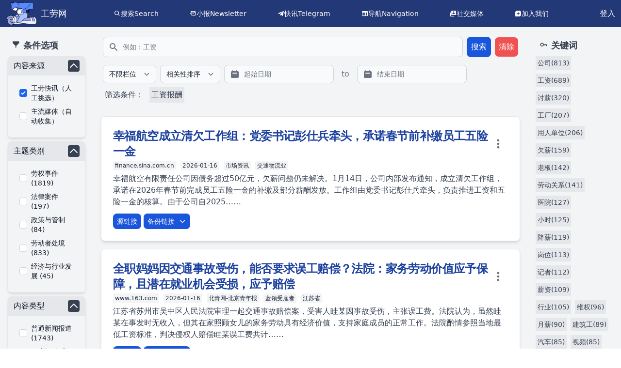

--- FILE ---
content_type: text/html; charset=utf-8
request_url: http://laborinfocn2.com/search?issues%5B%5D=%E5%B7%A5%E8%B5%84%E6%8A%A5%E9%85%AC&q=
body_size: 21427
content:
<!DOCTYPE html>
<html lang="zh-CN">
  <head>
    <meta charset="utf-8">
    <meta http-equiv="X-UA-Compatible" content="IE=edge">
    <meta name="viewport" content="width=device-width, initial-scale=1.0">
    <meta name="csrf-token" content="MWVOc1oPQksAeSoUVCc-Fwd_MDAvdAYCkUw9mH51NJhXgNMG45Bvg6Qn">
<title data-prefix="工劳网｜">工劳网｜工劳搜索</title>
    <meta name="description" content="关于中国工人、劳动的内容聚合网站及搜索引擎，包含劳动权益事件、法律案件、政策、深度报道、非虚构写作等全方位内容。">
    <link rel="alternate" type="application/rss+xml" href="https://search.laborinfocn2.com/rss.xml">
    <link phx-track-static rel="stylesheet" href="/assets/app-7cff918d12f4ef0c2610d1a90ddb069e.css?vsn=d">
    <script defer phx-track-static type="text/javascript" src="/assets/app-f3ba6660b0e823d8f0f18a51d46be102.js?vsn=d"></script>
    <link rel="stylesheet" href="https://unpkg.com/flowbite@1.5.5/dist/flowbite.min.css">
    <link rel="stylesheet" href="https://unpkg.com/boxicons@2.0.7/css/boxicons.min.css">
    <!-- Google tag (gtag.js) -->
    <script async src="https://www.googletagmanager.com/gtag/js?id=G-VNQDSBHVD5"></script>
    <script>
      window.dataLayer = window.dataLayer || [];
      function gtag(){dataLayer.push(arguments);}
      gtag('js', new Date());

      gtag('config', 'G-VNQDSBHVD5');
    </script>
    <!-- Opengraph card -->
    <meta name="og:type" content="summary">
    <meta name="og:title" content="工劳搜索 - 工劳网">
    <meta name="og:description" content="关于中国工人、劳动的内容聚合网站及搜索引擎，包含劳动权益事件、法律案件、政策、深度报道、非虚构写作等全方位内容。">

    <meta name="twitter:site" content="@laborpowercn">
  </head>
  <body>
    <!--
    <header>
      <section class="container">
        <nav>
          <ul>
            <li><a href="https://hexdocs.pm/phoenix/overview.html">Get Started</a></li>

          </ul>
        </nav>
        <a href="https://phoenixframework.org/" class="phx-logo">
          <img src={Routes.static_path(@conn, "/images/phoenix.png")} alt="Phoenix Framework Logo"/>
        </a>
      </section>
    </header>
    -->
<script src="https://unpkg.com/flowbite@1.5.5/dist/flowbite.js"></script>

<main>
  <!-- header page -->
  <div class="bg-blue-900">
    <header class="flex max-w-full mx-auto items-center justify-between bg-blue-900 text-white p-1">
        <!-- logo -->
        <div class="flex items-center pl-2">
            <!-- <img src="https://plchldr.co/i/40x40?bg=111111" alt="plchldr.co" /> -->
            <div class="flex items-center">
              <a class="text-lg flex items-center" href="/">
                <img src="/images/Logo.png" class="h-12 w-auto mr-2">
                <p>工劳网</p>
              </a>
            </div>
        </div>
        <div class="items-center space-x-16 justify-center hidden md:flex">
            <div class="flex text-sm items-center" data-dropdown-toggle="dropdown-1">
              <i class="bx bx-search"></i>
              <button>搜索Search</button>
              <div id="dropdown-1" class="hidden absolute bg-blue-900 text-white p-2 border border-gray-300 rounded-md shadow-md z-50">
                <ul class="flex flex-col space-y-2">
                  <li class="flex items-center">
                    <i class="bx bx-news"></i>
                    <a href="/search" class="hover:text-gray-300">工劳搜索</a>
                  </li>
                  <li class="flex items-center">
                    <i class="bx bxs-pen"></i>
                    <a href="/lawcases" class="hover:text-gray-300">劳动判决文书</a>
                  </li>
                </ul>
              </div>
            </div>
            <div class="flex text-sm items-center">
              <i class="bx bx-mail-send"></i>
              <a target="_blank" href="https://fed.laborinfocn6.com/">小报Newsletter</a>
            </div>
            <div class="flex text-sm items-center">
              <i class="bx bxl-telegram"></i>
              <a target="_blank" href="https://t.me/laborpower">快讯Telegram</a>
            </div>
            <div class="flex text-sm items-center">
              <i class="bx bx-columns"></i>
              <a target="_blank" href="https://nav.laborinfocn2.com/">导航Navigation</a>
            </div>
            <div class="flex text-sm items-center" data-dropdown-toggle="dropdown-2">
              <i class='bx bxs-user-account'></i>
              <button>社交媒体</button>
              <div id="dropdown-2" class="hidden absolute bg-blue-900 text-white p-2 border border-gray-300 rounded-md shadow-md z-50">
                <ul class="flex flex-col space-y-2">
                  <li class="flex items-center">
                    <i class="bx bxl-twitter"></i>
                    <a href="https://twitter.com/laborpowercn" class="hover:text-gray-300">推特Twitter</a>
                  </li>
                  <li class="flex items-center">
                    <i class='bx bxl-instagram-alt'></i>
                    <a href="https://www.instagram.com/gonglaoxiaobao/" class="hover:text-gray-300">Instagram</a>
                  </li>
                </ul>
              </div>
            </div>
            <div class="flex text-sm items-center">
              <i class='bx bxs-message-square-add'></i>
              <a target="_blank" href="https://fed.laborinfocn6.com/recruit/">加入我们</a>
            </div>
            <div class="hidden flex text-xs items-center">
              <i class='bx bx-info-circle'></i>
              <a target="_blank" href="#">关于我们About</a>
            </div>
        </div>
        <div class="flex items-center space-x-2">

            <!--
            <span>
<a class="px-2 hover:bg-gray-100 dark:hover:bg-gray-600 dark:hover:text-white" href="/registration/new">注册</a>
            </span>
            -->
            <span>
<a class="px-2 hover:bg-slate-200 hover:text-slate-800" href="/session/new">登入</a>
            </span>

        </div>
    </header>
  </div>
  <p class="alert alert-info" role="alert"></p>
  <p class="alert alert-danger" role="alert"></p>
  <!-- page -->
  <main class="min-h-screen w-full bg-gray-100 text-gray-700" x-data="layout">
<script src="https://unpkg.com/flowbite@1.5.5/dist/datepicker.js"></script>

<div class="flex flex-col md:flex-row">
  <!-- main content page -->
  <div class="sidebar hidden md:block flex flex-col w-full md:!w-1/5 p-4">
      <button class="menu-toggle-close md:hidden w-full p-2 my-4 text-white bg-blue-500 rounded-md hover:bg-blue-600 mx-auto">收起条件选项</button>
      <p class="text-lg p-2 font-bold"><i class='bx bxs-filter-alt'></i> 条件选项</p>
      <div x-data="{ isOpen: true }" class="w-full mb-2 max-w-md mx-auto rounded-lg shadow-md overflow-hidden">
        <div class="px-3 py-2 bg-gray-200 flex justify-between items-center">
          <label for="origin" class="block text-base font-medium text-gray-900 dark:text-white">内容来源</label>
          <button class="w-6 h-6 text-white bg-gray-700 rounded hover:bg-gray-900 focus:outline-none" @click="isOpen = !isOpen">
            <svg :class="{ 'hidden': isOpen, 'block': !isOpen }" xmlns="http://www.w3.org/2000/svg" viewBox="0 0 24 24" fill="none" stroke="currentColor" stroke-width="2" stroke-linecap="round" stroke-linejoin="round"><path d="M19 9l-7 7-7-7"></path></svg>
            <svg :class="{ 'hidden': !isOpen, 'block': isOpen }" xmlns="http://www.w3.org/2000/svg" viewBox="0 0 24 24" fill="none" stroke="currentColor" stroke-width="2" stroke-linecap="round" stroke-linejoin="round"><path d="M5 15l7-7 7 7"></path></svg>
          </button>
        </div>
        <div class="px-6 py-4" :class="{ 'hidden': !isOpen }">
          <div class="flex items-center mb-2">
  <input id="工劳快讯（人工挑选）" type="checkbox" value="tg" name="origin[]" class=" w-4 h-4 text-blue-600 bg-white rounded border-gray-300 focus:ring-blue-500 dark:focus:ring-blue-600 dark:ring-offset-gray-800 focus:ring-2 dark:bg-gray-700 dark:border-gray-600" form="search_form" checked>
  <label for="工劳快讯（人工挑选）" class="ml-2 text-sm font-normal text-gray-900 dark:text-gray-300">工劳快讯（人工挑选）</label>
</div>
          <div class="flex items-center mb-2">
  <input id="主流媒体（自动收集）" type="checkbox" value="crawler" name="origin[]" class=" w-4 h-4 text-blue-600 bg-white rounded border-gray-300 focus:ring-blue-500 dark:focus:ring-blue-600 dark:ring-offset-gray-800 focus:ring-2 dark:bg-gray-700 dark:border-gray-600" form="search_form">
  <label for="主流媒体（自动收集）" class="ml-2 text-sm font-normal text-gray-900 dark:text-gray-300">主流媒体（自动收集）</label>
</div>
          <p id="crawler_warning" class="hidden text-red-500 text-sm hidden">* 自动收集内容未经过人工检查，虽然经过自动筛选，内容质量仍参差不齐，仅能作为参考。</p>
        </div>
        <script>
          //if crawler is selected, then shows the warning message
          var crawler_checkbox = document.querySelector("input[value='crawler']");
          var crawler_warning = document.getElementById("crawler_warning");
          crawler_checkbox.addEventListener("change", function() {
            if (this.checked) {
              crawler_warning.classList.remove("hidden");
            } else {
              crawler_warning.classList.add("hidden");
            }
          });
          if (crawler_checkbox.checked) {
            crawler_warning.classList.remove("hidden");
          }
        </script>
      </div>
      <div x-data="{ isOpen: true }" class="w-full mb-2 max-w-md mx-auto rounded-lg shadow-md overflow-hidden">
        <div class="px-3 py-2 bg-gray-200 flex justify-between items-center">
          <label for="theme" class="block text-base font-medium text-gray-900 dark:text-white">主题类别</label>
          <button class="w-6 h-6 text-white bg-gray-700 rounded hover:bg-gray-900 focus:outline-none" @click="isOpen = !isOpen">
            <svg :class="{ 'hidden': isOpen, 'block': !isOpen }" xmlns="http://www.w3.org/2000/svg" viewBox="0 0 24 24" fill="none" stroke="currentColor" stroke-width="2" stroke-linecap="round" stroke-linejoin="round"><path d="M19 9l-7 7-7-7"></path></svg>
            <svg :class="{ 'hidden': !isOpen, 'block': isOpen }" xmlns="http://www.w3.org/2000/svg" viewBox="0 0 24 24" fill="none" stroke="currentColor" stroke-width="2" stroke-linecap="round" stroke-linejoin="round"><path d="M5 15l7-7 7 7"></path></svg>
          </button>
        </div>
        <div class="px-6 py-4" :class="{ 'hidden': !isOpen }">
          <div class="flex items-center mb-2">
  <input id="劳权事件" type="checkbox" value="劳动者权益事件" name="theme[]" class=" w-4 h-4 text-blue-600 bg-white rounded border-gray-300 focus:ring-blue-500 dark:focus:ring-blue-600 dark:ring-offset-gray-800 focus:ring-2 dark:bg-gray-700 dark:border-gray-600" form="search_form">
  <label for="劳权事件" class="ml-2 text-sm font-normal text-gray-900 dark:text-gray-300">劳权事件 (1819)</label>
</div>
          <div class="flex items-center mb-2">
  <input id="法律案件" type="checkbox" value="劳动法律案件" name="theme[]" class=" w-4 h-4 text-blue-600 bg-white rounded border-gray-300 focus:ring-blue-500 dark:focus:ring-blue-600 dark:ring-offset-gray-800 focus:ring-2 dark:bg-gray-700 dark:border-gray-600" form="search_form">
  <label for="法律案件" class="ml-2 text-sm font-normal text-gray-900 dark:text-gray-300">法律案件 (197)</label>
</div>
          <div class="flex items-center mb-2">
  <input id="政策与管制" type="checkbox" value="劳动政策与管制" name="theme[]" class=" w-4 h-4 text-blue-600 bg-white rounded border-gray-300 focus:ring-blue-500 dark:focus:ring-blue-600 dark:ring-offset-gray-800 focus:ring-2 dark:bg-gray-700 dark:border-gray-600" form="search_form">
  <label for="政策与管制" class="ml-2 text-sm font-normal text-gray-900 dark:text-gray-300">政策与管制 (84)</label>
</div>
          <!--<GonglaoWeb.FormComponent.checkbox form_name="search_form" name="theme" value="劳动事件" label="其它劳动事件" meta={@meta} facet_count={0} ctm_class=""/>-->
          <div class="flex items-center mb-2">
  <input id="劳动者处境" type="checkbox" value="劳动者处境" name="theme[]" class=" w-4 h-4 text-blue-600 bg-white rounded border-gray-300 focus:ring-blue-500 dark:focus:ring-blue-600 dark:ring-offset-gray-800 focus:ring-2 dark:bg-gray-700 dark:border-gray-600" form="search_form">
  <label for="劳动者处境" class="ml-2 text-sm font-normal text-gray-900 dark:text-gray-300">劳动者处境 (833)</label>
</div>
          <!--<GonglaoWeb.FormComponent.checkbox form_name="search_form" name="theme" value="劳动" label="其它劳动内容" meta={@meta} facet_count={0} ctm_class=""/>-->
          <div class="flex items-center mb-2">
  <input id="经济与行业发展" type="checkbox" value="经济与行业发展" name="theme[]" class=" w-4 h-4 text-blue-600 bg-white rounded border-gray-300 focus:ring-blue-500 dark:focus:ring-blue-600 dark:ring-offset-gray-800 focus:ring-2 dark:bg-gray-700 dark:border-gray-600" form="search_form">
  <label for="经济与行业发展" class="ml-2 text-sm font-normal text-gray-900 dark:text-gray-300">经济与行业发展 (45)</label>
</div>
        </div>
      </div>
      <div x-data="{ isOpen: true }" class="w-full mb-2 max-w-md mx-auto rounded-lg shadow-md overflow-hidden">
        <div class="px-3 py-2 bg-gray-200 flex justify-between items-center">
          <label for="content_type" class="block text-base font-medium text-gray-900 dark:text-white">内容类型</label>
          <button class="w-6 h-6 text-white bg-gray-700 rounded hover:bg-gray-900 focus:outline-none" @click="isOpen = !isOpen">
            <svg :class="{ 'hidden': isOpen, 'block': !isOpen }" xmlns="http://www.w3.org/2000/svg" viewBox="0 0 24 24" fill="none" stroke="currentColor" stroke-width="2" stroke-linecap="round" stroke-linejoin="round"><path d="M19 9l-7 7-7-7"></path></svg>
            <svg :class="{ 'hidden': !isOpen, 'block': isOpen }" xmlns="http://www.w3.org/2000/svg" viewBox="0 0 24 24" fill="none" stroke="currentColor" stroke-width="2" stroke-linecap="round" stroke-linejoin="round"><path d="M5 15l7-7 7 7"></path></svg>
          </button>
        </div>
        <div class="px-6 py-4" :class="{ 'hidden': !isOpen }">
          <div class="flex items-center mb-2">
  <input id="普通新闻报道" type="checkbox" value="普通新闻报道" name="content_type[]" class=" w-4 h-4 text-blue-600 bg-white rounded border-gray-300 focus:ring-blue-500 dark:focus:ring-blue-600 dark:ring-offset-gray-800 focus:ring-2 dark:bg-gray-700 dark:border-gray-600" form="search_form">
  <label for="普通新闻报道" class="ml-2 text-sm font-normal text-gray-900 dark:text-gray-300">普通新闻报道 (1743)</label>
</div>
          <div class="flex items-center mb-2">
  <input id="深度报道/非虚构写作" type="checkbox" value="深度报道或非虚构写作" name="content_type[]" class=" w-4 h-4 text-blue-600 bg-white rounded border-gray-300 focus:ring-blue-500 dark:focus:ring-blue-600 dark:ring-offset-gray-800 focus:ring-2 dark:bg-gray-700 dark:border-gray-600" form="search_form">
  <label for="深度报道/非虚构写作" class="ml-2 text-sm font-normal text-gray-900 dark:text-gray-300">深度报道/非虚构写作 (977)</label>
</div>
          <div class="flex items-center mb-2">
  <input id="分析评论" type="checkbox" value="分析或评论" name="content_type[]" class=" w-4 h-4 text-blue-600 bg-white rounded border-gray-300 focus:ring-blue-500 dark:focus:ring-blue-600 dark:ring-offset-gray-800 focus:ring-2 dark:bg-gray-700 dark:border-gray-600" form="search_form">
  <label for="分析评论" class="ml-2 text-sm font-normal text-gray-900 dark:text-gray-300">分析评论 (181)</label>
</div>
          <div class="flex items-center mb-2">
  <input id="统计数据/调查报告" type="checkbox" value="统计数据或调查报告" name="content_type[]" class=" w-4 h-4 text-blue-600 bg-white rounded border-gray-300 focus:ring-blue-500 dark:focus:ring-blue-600 dark:ring-offset-gray-800 focus:ring-2 dark:bg-gray-700 dark:border-gray-600" form="search_form">
  <label for="统计数据/调查报告" class="ml-2 text-sm font-normal text-gray-900 dark:text-gray-300">统计数据/调查报告 (169)</label>
</div>
          <div class="flex items-center mb-2">
  <input id="个人自述" type="checkbox" value="个人自述" name="content_type[]" class=" w-4 h-4 text-blue-600 bg-white rounded border-gray-300 focus:ring-blue-500 dark:focus:ring-blue-600 dark:ring-offset-gray-800 focus:ring-2 dark:bg-gray-700 dark:border-gray-600" form="search_form">
  <label for="个人自述" class="ml-2 text-sm font-normal text-gray-900 dark:text-gray-300">个人自述 (157)</label>
</div>
        </div>
      </div>
      <div x-data="{ isOpen: true }" class="w-full mb-2 max-w-md mx-auto rounded-lg shadow-md overflow-hidden">
        <div class="px-3 py-2 bg-gray-200 flex justify-between items-center">
          <label for="occupation" class="block text-base font-medium text-gray-900 dark:text-white">职业身份</label>
          <button class="w-6 h-6 text-white bg-gray-700 rounded hover:bg-gray-900 focus:outline-none" @click="isOpen = !isOpen">
            <svg :class="{ 'hidden': isOpen, 'block': !isOpen }" xmlns="http://www.w3.org/2000/svg" viewBox="0 0 24 24" fill="none" stroke="currentColor" stroke-width="2" stroke-linecap="round" stroke-linejoin="round"><path d="M19 9l-7 7-7-7"></path></svg>
            <svg :class="{ 'hidden': !isOpen, 'block': isOpen }" xmlns="http://www.w3.org/2000/svg" viewBox="0 0 24 24" fill="none" stroke="currentColor" stroke-width="2" stroke-linecap="round" stroke-linejoin="round"><path d="M5 15l7-7 7 7"></path></svg>
          </button>
        </div>
        <div class="px-6 py-4" :class="{ 'hidden': !isOpen }">
          <div class="flex items-center mb-2">
  <input id="白领受雇者" type="checkbox" value="白领受雇者" name="occupation[]" class=" w-4 h-4 text-blue-600 bg-white rounded border-gray-300 focus:ring-blue-500 dark:focus:ring-blue-600 dark:ring-offset-gray-800 focus:ring-2 dark:bg-gray-700 dark:border-gray-600" form="search_form">
  <label for="白领受雇者" class="ml-2 text-sm font-normal text-gray-900 dark:text-gray-300">白领受雇者 (932)</label>
</div>
          <div class="flex items-center mb-2">
  <input id="蓝领受雇者" type="checkbox" value="蓝领受雇者" name="occupation[]" class=" w-4 h-4 text-blue-600 bg-white rounded border-gray-300 focus:ring-blue-500 dark:focus:ring-blue-600 dark:ring-offset-gray-800 focus:ring-2 dark:bg-gray-700 dark:border-gray-600" form="search_form">
  <label for="蓝领受雇者" class="ml-2 text-sm font-normal text-gray-900 dark:text-gray-300">蓝领受雇者 (1549)</label>
</div>
          <div class="flex items-center mb-2">
  <input id="政府公务员或事业单位工作者" type="checkbox" value="政府公务员或事业单位工作者" name="occupation[]" class=" w-4 h-4 text-blue-600 bg-white rounded border-gray-300 focus:ring-blue-500 dark:focus:ring-blue-600 dark:ring-offset-gray-800 focus:ring-2 dark:bg-gray-700 dark:border-gray-600" form="search_form">
  <label for="政府公务员或事业单位工作者" class="ml-2 text-sm font-normal text-gray-900 dark:text-gray-300">政府公务员或事业单位工作者 (216)</label>
</div>
          <div class="flex items-center mb-2">
  <input id="摊贩/店主/小业主" type="checkbox" value="摊贩/店主/小业主" name="occupation[]" class=" w-4 h-4 text-blue-600 bg-white rounded border-gray-300 focus:ring-blue-500 dark:focus:ring-blue-600 dark:ring-offset-gray-800 focus:ring-2 dark:bg-gray-700 dark:border-gray-600" form="search_form">
  <label for="摊贩/店主/小业主" class="ml-2 text-sm font-normal text-gray-900 dark:text-gray-300">摊贩/店主/小业主 (29)</label>
</div>
          <div class="flex items-center mb-2">
  <input id="青年学生/职校/实习生" type="checkbox" value="青年学生/职校/实习生" name="occupation[]" class=" w-4 h-4 text-blue-600 bg-white rounded border-gray-300 focus:ring-blue-500 dark:focus:ring-blue-600 dark:ring-offset-gray-800 focus:ring-2 dark:bg-gray-700 dark:border-gray-600" form="search_form">
  <label for="青年学生/职校/实习生" class="ml-2 text-sm font-normal text-gray-900 dark:text-gray-300">青年学生/职校/实习生 (236)</label>
</div>
        </div>
      </div>
      <div x-data="{ isOpen: false }" class="w-full mb-2 max-w-md mx-auto rounded-lg shadow-md overflow-hidden">
        <div class="px-3 py-2 bg-gray-200 flex justify-between items-center">
          <label for="industry" class="block text-base font-medium text-gray-900 dark:text-white">行业</label>
          <button class="w-6 h-6 text-white bg-gray-700 rounded hover:bg-gray-900 focus:outline-none" @click="isOpen = !isOpen">
            <svg :class="{ 'hidden': isOpen, 'block': !isOpen }" xmlns="http://www.w3.org/2000/svg" viewBox="0 0 24 24" fill="none" stroke="currentColor" stroke-width="2" stroke-linecap="round" stroke-linejoin="round"><path d="M19 9l-7 7-7-7"></path></svg>
            <svg :class="{ 'hidden': !isOpen, 'block': isOpen }" xmlns="http://www.w3.org/2000/svg" viewBox="0 0 24 24" fill="none" stroke="currentColor" stroke-width="2" stroke-linecap="round" stroke-linejoin="round"><path d="M5 15l7-7 7 7"></path></svg>
          </button>
        </div>
        <div class="px-6 py-4">
          <div class="flex items-center mb-2">
  <input id="采矿业" type="checkbox" value="采矿业" name="industry[]" class=" w-4 h-4 text-blue-600 bg-white rounded border-gray-300 focus:ring-blue-500 dark:focus:ring-blue-600 dark:ring-offset-gray-800 focus:ring-2 dark:bg-gray-700 dark:border-gray-600" form="search_form">
  <label for="采矿业" class="ml-2 text-sm font-normal text-gray-900 dark:text-gray-300">采矿业 (28)</label>
</div>
          <div class="flex items-center mb-2">
  <input id="制造业" type="checkbox" value="制造业" name="industry[]" class=" w-4 h-4 text-blue-600 bg-white rounded border-gray-300 focus:ring-blue-500 dark:focus:ring-blue-600 dark:ring-offset-gray-800 focus:ring-2 dark:bg-gray-700 dark:border-gray-600" form="search_form">
  <label for="制造业" class="ml-2 text-sm font-normal text-gray-900 dark:text-gray-300">制造业 (928)</label>
</div>
          <div class="flex items-center mb-2">
  <input id="机械/设备生产" type="checkbox" value="机械/设备生产" name="industry[]" class="ml-5 w-4 h-4 text-blue-600 bg-white rounded border-gray-300 focus:ring-blue-500 dark:focus:ring-blue-600 dark:ring-offset-gray-800 focus:ring-2 dark:bg-gray-700 dark:border-gray-600" form="search_form">
  <label for="机械/设备生产" class="ml-2 text-sm font-normal text-gray-900 dark:text-gray-300">机械/设备生产 (218)</label>
</div>
          <div class="flex items-center mb-2">
  <input id="电子/仪器/计算机" type="checkbox" value="电子/仪器/计算机" name="industry[]" class="ml-5 w-4 h-4 text-blue-600 bg-white rounded border-gray-300 focus:ring-blue-500 dark:focus:ring-blue-600 dark:ring-offset-gray-800 focus:ring-2 dark:bg-gray-700 dark:border-gray-600" form="search_form">
  <label for="电子/仪器/计算机" class="ml-2 text-sm font-normal text-gray-900 dark:text-gray-300">电子/仪器/计算机 (237)</label>
</div>
          <div class="flex items-center mb-2">
  <input id="纺织/服饰/家具" type="checkbox" value="纺织/服饰/家具" name="industry[]" class="ml-5 w-4 h-4 text-blue-600 bg-white rounded border-gray-300 focus:ring-blue-500 dark:focus:ring-blue-600 dark:ring-offset-gray-800 focus:ring-2 dark:bg-gray-700 dark:border-gray-600" form="search_form">
  <label for="纺织/服饰/家具" class="ml-2 text-sm font-normal text-gray-900 dark:text-gray-300">纺织/服饰/家具 (117)</label>
</div>
          <div :class="{ 'hidden': isOpen }">
            <p @click="isOpen = !isOpen" class="text-gray-900 text-sm underline cursor-pointer">更多...</p>
          </div>
          <div :class="{ 'hidden': !isOpen }">
          <div class="flex items-center mb-2">
  <input id="化工/医药/生物" type="checkbox" value="化工/医药/生物" name="industry[]" class="ml-5 w-4 h-4 text-blue-600 bg-white rounded border-gray-300 focus:ring-blue-500 dark:focus:ring-blue-600 dark:ring-offset-gray-800 focus:ring-2 dark:bg-gray-700 dark:border-gray-600" form="search_form">
  <label for="化工/医药/生物" class="ml-2 text-sm font-normal text-gray-900 dark:text-gray-300">化工/医药/生物 (50)</label>
</div>
          <div class="flex items-center mb-2">
  <input id="交通物流业" type="checkbox" value="交通物流业" name="industry[]" class=" w-4 h-4 text-blue-600 bg-white rounded border-gray-300 focus:ring-blue-500 dark:focus:ring-blue-600 dark:ring-offset-gray-800 focus:ring-2 dark:bg-gray-700 dark:border-gray-600" form="search_form">
  <label for="交通物流业" class="ml-2 text-sm font-normal text-gray-900 dark:text-gray-300">交通物流业 (238)</label>
</div>
          <div class="flex items-center mb-2">
  <input id="出租车/网约车" type="checkbox" value="出租车/网约车" name="industry[]" class="ml-5 w-4 h-4 text-blue-600 bg-white rounded border-gray-300 focus:ring-blue-500 dark:focus:ring-blue-600 dark:ring-offset-gray-800 focus:ring-2 dark:bg-gray-700 dark:border-gray-600" form="search_form">
  <label for="出租车/网约车" class="ml-2 text-sm font-normal text-gray-900 dark:text-gray-300">出租车/网约车 (31)</label>
</div>
          <div class="flex items-center mb-2">
  <input id="公交/长途巴士" type="checkbox" value="公交/长途巴士" name="industry[]" class="ml-5 w-4 h-4 text-blue-600 bg-white rounded border-gray-300 focus:ring-blue-500 dark:focus:ring-blue-600 dark:ring-offset-gray-800 focus:ring-2 dark:bg-gray-700 dark:border-gray-600" form="search_form">
  <label for="公交/长途巴士" class="ml-2 text-sm font-normal text-gray-900 dark:text-gray-300">公交/长途巴士 (32)</label>
</div>
          <div class="flex items-center mb-2">
  <input id="货车/物流" type="checkbox" value="货车/物流" name="industry[]" class="ml-5 w-4 h-4 text-blue-600 bg-white rounded border-gray-300 focus:ring-blue-500 dark:focus:ring-blue-600 dark:ring-offset-gray-800 focus:ring-2 dark:bg-gray-700 dark:border-gray-600" form="search_form">
  <label for="货车/物流" class="ml-2 text-sm font-normal text-gray-900 dark:text-gray-300">货车/物流 (49)</label>
</div>
          <div class="flex items-center mb-2">
  <input id="邮政/快递" type="checkbox" value="邮政/快递" name="industry[]" class="ml-5 w-4 h-4 text-blue-600 bg-white rounded border-gray-300 focus:ring-blue-500 dark:focus:ring-blue-600 dark:ring-offset-gray-800 focus:ring-2 dark:bg-gray-700 dark:border-gray-600" form="search_form">
  <label for="邮政/快递" class="ml-2 text-sm font-normal text-gray-900 dark:text-gray-300">邮政/快递 (81)</label>
</div>
          <div class="flex items-center mb-2">
  <input id="建筑业" type="checkbox" value="建筑业" name="industry[]" class=" w-4 h-4 text-blue-600 bg-white rounded border-gray-300 focus:ring-blue-500 dark:focus:ring-blue-600 dark:ring-offset-gray-800 focus:ring-2 dark:bg-gray-700 dark:border-gray-600" form="search_form">
  <label for="建筑业" class="ml-2 text-sm font-normal text-gray-900 dark:text-gray-300">建筑业 (403)</label>
</div>
          <div class="flex items-center mb-2">
  <input id="服务业" type="checkbox" value="服务业" name="industry[]" class=" w-4 h-4 text-blue-600 bg-white rounded border-gray-300 focus:ring-blue-500 dark:focus:ring-blue-600 dark:ring-offset-gray-800 focus:ring-2 dark:bg-gray-700 dark:border-gray-600" form="search_form">
  <label for="服务业" class="ml-2 text-sm font-normal text-gray-900 dark:text-gray-300">服务业 (1278)</label>
</div>
          <div class="flex items-center mb-2">
  <input id="批发/零售" type="checkbox" value="批发/零售" name="industry[]" class="ml-5 w-4 h-4 text-blue-600 bg-white rounded border-gray-300 focus:ring-blue-500 dark:focus:ring-blue-600 dark:ring-offset-gray-800 focus:ring-2 dark:bg-gray-700 dark:border-gray-600" form="search_form">
  <label for="批发/零售" class="ml-2 text-sm font-normal text-gray-900 dark:text-gray-300">批发/零售 (40)</label>
</div>
          <div class="flex items-center mb-2">
  <input id="住宿/餐饮" type="checkbox" value="住宿/餐饮" name="industry[]" class="ml-5 w-4 h-4 text-blue-600 bg-white rounded border-gray-300 focus:ring-blue-500 dark:focus:ring-blue-600 dark:ring-offset-gray-800 focus:ring-2 dark:bg-gray-700 dark:border-gray-600" form="search_form">
  <label for="住宿/餐饮" class="ml-2 text-sm font-normal text-gray-900 dark:text-gray-300">住宿/餐饮 (101)</label>
</div>
          <div class="flex items-center mb-2">
  <input id="居民服务/修理/物业服务" type="checkbox" value="居民服务/修理/物业服务" name="industry[]" class="ml-5 w-4 h-4 text-blue-600 bg-white rounded border-gray-300 focus:ring-blue-500 dark:focus:ring-blue-600 dark:ring-offset-gray-800 focus:ring-2 dark:bg-gray-700 dark:border-gray-600" form="search_form">
  <label for="居民服务/修理/物业服务" class="ml-2 text-sm font-normal text-gray-900 dark:text-gray-300">居民服务/修理/物业服务 (186)</label>
</div>
          <div class="flex items-center mb-2">
  <input id="体育休闲/文化娱乐" type="checkbox" value="体育休闲/文化娱乐" name="industry[]" class="ml-5 w-4 h-4 text-blue-600 bg-white rounded border-gray-300 focus:ring-blue-500 dark:focus:ring-blue-600 dark:ring-offset-gray-800 focus:ring-2 dark:bg-gray-700 dark:border-gray-600" form="search_form">
  <label for="体育休闲/文化娱乐" class="ml-2 text-sm font-normal text-gray-900 dark:text-gray-300">体育休闲/文化娱乐 (152)</label>
</div>
          <div class="flex items-center mb-2">
  <input id="金融" type="checkbox" value="金融" name="industry[]" class="ml-5 w-4 h-4 text-blue-600 bg-white rounded border-gray-300 focus:ring-blue-500 dark:focus:ring-blue-600 dark:ring-offset-gray-800 focus:ring-2 dark:bg-gray-700 dark:border-gray-600" form="search_form">
  <label for="金融" class="ml-2 text-sm font-normal text-gray-900 dark:text-gray-300">金融 (58)</label>
</div>
          <div class="flex items-center mb-2">
  <input id="互联网信息服务" type="checkbox" value="互联网信息服务" name="industry[]" class="ml-5 w-4 h-4 text-blue-600 bg-white rounded border-gray-300 focus:ring-blue-500 dark:focus:ring-blue-600 dark:ring-offset-gray-800 focus:ring-2 dark:bg-gray-700 dark:border-gray-600" form="search_form">
  <label for="互联网信息服务" class="ml-2 text-sm font-normal text-gray-900 dark:text-gray-300">互联网信息服务 (149)</label>
</div>
          <div class="flex items-center mb-2">
  <input id="房地产/租赁商务服务" type="checkbox" value="房地产/租赁商务服务" name="industry[]" class="ml-5 w-4 h-4 text-blue-600 bg-white rounded border-gray-300 focus:ring-blue-500 dark:focus:ring-blue-600 dark:ring-offset-gray-800 focus:ring-2 dark:bg-gray-700 dark:border-gray-600" form="search_form">
  <label for="房地产/租赁商务服务" class="ml-2 text-sm font-normal text-gray-900 dark:text-gray-300">房地产/租赁商务服务 (43)</label>
</div>
          <div class="flex items-center mb-2">
  <input id="医疗卫生" type="checkbox" value="医疗卫生" name="industry[]" class="ml-5 w-4 h-4 text-blue-600 bg-white rounded border-gray-300 focus:ring-blue-500 dark:focus:ring-blue-600 dark:ring-offset-gray-800 focus:ring-2 dark:bg-gray-700 dark:border-gray-600" form="search_form">
  <label for="医疗卫生" class="ml-2 text-sm font-normal text-gray-900 dark:text-gray-300">医疗卫生 (178)</label>
</div>
          <div class="flex items-center mb-2">
  <input id="教育" type="checkbox" value="教育" name="industry[]" class="ml-5 w-4 h-4 text-blue-600 bg-white rounded border-gray-300 focus:ring-blue-500 dark:focus:ring-blue-600 dark:ring-offset-gray-800 focus:ring-2 dark:bg-gray-700 dark:border-gray-600" form="search_form">
  <label for="教育" class="ml-2 text-sm font-normal text-gray-900 dark:text-gray-300">教育 (157)</label>
</div>
          <div class="flex items-center mb-2">
  <input id="外卖" type="checkbox" value="外卖" name="industry[]" class="ml-5 w-4 h-4 text-blue-600 bg-white rounded border-gray-300 focus:ring-blue-500 dark:focus:ring-blue-600 dark:ring-offset-gray-800 focus:ring-2 dark:bg-gray-700 dark:border-gray-600" form="search_form">
  <label for="外卖" class="ml-2 text-sm font-normal text-gray-900 dark:text-gray-300">外卖 (44)</label>
</div>
          <div class="flex items-center mb-2">
  <input id="党政机关" type="checkbox" value="党政机关" name="industry[]" class=" w-4 h-4 text-blue-600 bg-white rounded border-gray-300 focus:ring-blue-500 dark:focus:ring-blue-600 dark:ring-offset-gray-800 focus:ring-2 dark:bg-gray-700 dark:border-gray-600" form="search_form">
  <label for="党政机关" class="ml-2 text-sm font-normal text-gray-900 dark:text-gray-300">党政机关 (25)</label>
</div>
          <div class="flex items-center mb-2">
  <input id="农业" type="checkbox" value="农业" name="industry[]" class=" w-4 h-4 text-blue-600 bg-white rounded border-gray-300 focus:ring-blue-500 dark:focus:ring-blue-600 dark:ring-offset-gray-800 focus:ring-2 dark:bg-gray-700 dark:border-gray-600" form="search_form">
  <label for="农业" class="ml-2 text-sm font-normal text-gray-900 dark:text-gray-300">农业 (32)</label>
</div>
          </div>
        </div>
      </div>
      <div x-data="{ isOpen: false }" class="w-full mb-2 max-w-md mx-auto rounded-lg shadow-md overflow-hidden">
        <div class="px-3 py-2 bg-gray-200 flex justify-between items-center">
          <label for="loc_p" class="block text-base font-medium text-gray-900 dark:text-white">相关地点（省份）</label>
          <button class="w-6 h-6 text-white bg-gray-700 rounded hover:bg-gray-900 focus:outline-none" @click="isOpen = !isOpen">
            <svg :class="{ 'hidden': isOpen, 'block': !isOpen }" xmlns="http://www.w3.org/2000/svg" viewBox="0 0 24 24" fill="none" stroke="currentColor" stroke-width="2" stroke-linecap="round" stroke-linejoin="round"><path d="M19 9l-7 7-7-7"></path></svg>
            <svg :class="{ 'hidden': !isOpen, 'block': isOpen }" xmlns="http://www.w3.org/2000/svg" viewBox="0 0 24 24" fill="none" stroke="currentColor" stroke-width="2" stroke-linecap="round" stroke-linejoin="round"><path d="M5 15l7-7 7 7"></path></svg>
          </button>
        </div>
        <div class="px-6 py-4">
          <div class="flex items-center mb-2">
  <input id="北京市" type="checkbox" value="北京市" name="loc_p[]" class=" w-4 h-4 text-blue-600 bg-white rounded border-gray-300 focus:ring-blue-500 dark:focus:ring-blue-600 dark:ring-offset-gray-800 focus:ring-2 dark:bg-gray-700 dark:border-gray-600" form="search_form">
  <label for="北京市" class="ml-2 text-sm font-normal text-gray-900 dark:text-gray-300">北京市 (173)</label>
</div>
          <div class="flex items-center mb-2">
  <input id="天津市" type="checkbox" value="天津市" name="loc_p[]" class=" w-4 h-4 text-blue-600 bg-white rounded border-gray-300 focus:ring-blue-500 dark:focus:ring-blue-600 dark:ring-offset-gray-800 focus:ring-2 dark:bg-gray-700 dark:border-gray-600" form="search_form">
  <label for="天津市" class="ml-2 text-sm font-normal text-gray-900 dark:text-gray-300">天津市 (25)</label>
</div>
          <div class="flex items-center mb-2">
  <input id="河北省" type="checkbox" value="河北省" name="loc_p[]" class=" w-4 h-4 text-blue-600 bg-white rounded border-gray-300 focus:ring-blue-500 dark:focus:ring-blue-600 dark:ring-offset-gray-800 focus:ring-2 dark:bg-gray-700 dark:border-gray-600" form="search_form">
  <label for="河北省" class="ml-2 text-sm font-normal text-gray-900 dark:text-gray-300">河北省 (60)</label>
</div>
          <div class="flex items-center mb-2">
  <input id="山西省" type="checkbox" value="山西省" name="loc_p[]" class=" w-4 h-4 text-blue-600 bg-white rounded border-gray-300 focus:ring-blue-500 dark:focus:ring-blue-600 dark:ring-offset-gray-800 focus:ring-2 dark:bg-gray-700 dark:border-gray-600" form="search_form">
  <label for="山西省" class="ml-2 text-sm font-normal text-gray-900 dark:text-gray-300">山西省 (38)</label>
</div>
          <div class="flex items-center mb-2">
  <input id="内蒙古自治区" type="checkbox" value="内蒙古自治区" name="loc_p[]" class=" w-4 h-4 text-blue-600 bg-white rounded border-gray-300 focus:ring-blue-500 dark:focus:ring-blue-600 dark:ring-offset-gray-800 focus:ring-2 dark:bg-gray-700 dark:border-gray-600" form="search_form">
  <label for="内蒙古自治区" class="ml-2 text-sm font-normal text-gray-900 dark:text-gray-300">内蒙古自治区 (13)</label>
</div>
          <div :class="{ 'hidden': isOpen }">
            <p @click="isOpen = !isOpen" class="text-gray-900 text-sm underline cursor-pointer">更多...</p>
          </div>
          <div :class="{ 'hidden': !isOpen }">
          <div class="flex items-center mb-2">
  <input id="辽宁省" type="checkbox" value="辽宁省" name="loc_p[]" class=" w-4 h-4 text-blue-600 bg-white rounded border-gray-300 focus:ring-blue-500 dark:focus:ring-blue-600 dark:ring-offset-gray-800 focus:ring-2 dark:bg-gray-700 dark:border-gray-600" form="search_form">
  <label for="辽宁省" class="ml-2 text-sm font-normal text-gray-900 dark:text-gray-300">辽宁省 (51)</label>
</div>
          <div class="flex items-center mb-2">
  <input id="吉林省" type="checkbox" value="吉林省" name="loc_p[]" class=" w-4 h-4 text-blue-600 bg-white rounded border-gray-300 focus:ring-blue-500 dark:focus:ring-blue-600 dark:ring-offset-gray-800 focus:ring-2 dark:bg-gray-700 dark:border-gray-600" form="search_form">
  <label for="吉林省" class="ml-2 text-sm font-normal text-gray-900 dark:text-gray-300">吉林省 (18)</label>
</div>
          <div class="flex items-center mb-2">
  <input id="黑龙江省" type="checkbox" value="黑龙江省" name="loc_p[]" class=" w-4 h-4 text-blue-600 bg-white rounded border-gray-300 focus:ring-blue-500 dark:focus:ring-blue-600 dark:ring-offset-gray-800 focus:ring-2 dark:bg-gray-700 dark:border-gray-600" form="search_form">
  <label for="黑龙江省" class="ml-2 text-sm font-normal text-gray-900 dark:text-gray-300">黑龙江省 (22)</label>
</div>
          <div class="flex items-center mb-2">
  <input id="上海市" type="checkbox" value="上海市" name="loc_p[]" class=" w-4 h-4 text-blue-600 bg-white rounded border-gray-300 focus:ring-blue-500 dark:focus:ring-blue-600 dark:ring-offset-gray-800 focus:ring-2 dark:bg-gray-700 dark:border-gray-600" form="search_form">
  <label for="上海市" class="ml-2 text-sm font-normal text-gray-900 dark:text-gray-300">上海市 (178)</label>
</div>
          <div class="flex items-center mb-2">
  <input id="江苏省" type="checkbox" value="江苏省" name="loc_p[]" class=" w-4 h-4 text-blue-600 bg-white rounded border-gray-300 focus:ring-blue-500 dark:focus:ring-blue-600 dark:ring-offset-gray-800 focus:ring-2 dark:bg-gray-700 dark:border-gray-600" form="search_form">
  <label for="江苏省" class="ml-2 text-sm font-normal text-gray-900 dark:text-gray-300">江苏省 (133)</label>
</div>
          <div class="flex items-center mb-2">
  <input id="浙江省" type="checkbox" value="浙江省" name="loc_p[]" class=" w-4 h-4 text-blue-600 bg-white rounded border-gray-300 focus:ring-blue-500 dark:focus:ring-blue-600 dark:ring-offset-gray-800 focus:ring-2 dark:bg-gray-700 dark:border-gray-600" form="search_form">
  <label for="浙江省" class="ml-2 text-sm font-normal text-gray-900 dark:text-gray-300">浙江省 (122)</label>
</div>
          <div class="flex items-center mb-2">
  <input id="安徽省" type="checkbox" value="安徽省" name="loc_p[]" class=" w-4 h-4 text-blue-600 bg-white rounded border-gray-300 focus:ring-blue-500 dark:focus:ring-blue-600 dark:ring-offset-gray-800 focus:ring-2 dark:bg-gray-700 dark:border-gray-600" form="search_form">
  <label for="安徽省" class="ml-2 text-sm font-normal text-gray-900 dark:text-gray-300">安徽省 (31)</label>
</div>
          <div class="flex items-center mb-2">
  <input id="福建省" type="checkbox" value="福建省" name="loc_p[]" class=" w-4 h-4 text-blue-600 bg-white rounded border-gray-300 focus:ring-blue-500 dark:focus:ring-blue-600 dark:ring-offset-gray-800 focus:ring-2 dark:bg-gray-700 dark:border-gray-600" form="search_form">
  <label for="福建省" class="ml-2 text-sm font-normal text-gray-900 dark:text-gray-300">福建省 (49)</label>
</div>
          <div class="flex items-center mb-2">
  <input id="江西省" type="checkbox" value="江西省" name="loc_p[]" class=" w-4 h-4 text-blue-600 bg-white rounded border-gray-300 focus:ring-blue-500 dark:focus:ring-blue-600 dark:ring-offset-gray-800 focus:ring-2 dark:bg-gray-700 dark:border-gray-600" form="search_form">
  <label for="江西省" class="ml-2 text-sm font-normal text-gray-900 dark:text-gray-300">江西省 (43)</label>
</div>
          <div class="flex items-center mb-2">
  <input id="山东省" type="checkbox" value="山东省" name="loc_p[]" class=" w-4 h-4 text-blue-600 bg-white rounded border-gray-300 focus:ring-blue-500 dark:focus:ring-blue-600 dark:ring-offset-gray-800 focus:ring-2 dark:bg-gray-700 dark:border-gray-600" form="search_form">
  <label for="山东省" class="ml-2 text-sm font-normal text-gray-900 dark:text-gray-300">山东省 (150)</label>
</div>
          <div class="flex items-center mb-2">
  <input id="河南省" type="checkbox" value="河南省" name="loc_p[]" class=" w-4 h-4 text-blue-600 bg-white rounded border-gray-300 focus:ring-blue-500 dark:focus:ring-blue-600 dark:ring-offset-gray-800 focus:ring-2 dark:bg-gray-700 dark:border-gray-600" form="search_form">
  <label for="河南省" class="ml-2 text-sm font-normal text-gray-900 dark:text-gray-300">河南省 (183)</label>
</div>
          <div class="flex items-center mb-2">
  <input id="湖北省" type="checkbox" value="湖北省" name="loc_p[]" class=" w-4 h-4 text-blue-600 bg-white rounded border-gray-300 focus:ring-blue-500 dark:focus:ring-blue-600 dark:ring-offset-gray-800 focus:ring-2 dark:bg-gray-700 dark:border-gray-600" form="search_form">
  <label for="湖北省" class="ml-2 text-sm font-normal text-gray-900 dark:text-gray-300">湖北省 (62)</label>
</div>
          <div class="flex items-center mb-2">
  <input id="湖南省" type="checkbox" value="湖南省" name="loc_p[]" class=" w-4 h-4 text-blue-600 bg-white rounded border-gray-300 focus:ring-blue-500 dark:focus:ring-blue-600 dark:ring-offset-gray-800 focus:ring-2 dark:bg-gray-700 dark:border-gray-600" form="search_form">
  <label for="湖南省" class="ml-2 text-sm font-normal text-gray-900 dark:text-gray-300">湖南省 (77)</label>
</div>
          <div class="flex items-center mb-2">
  <input id="广东省" type="checkbox" value="广东省" name="loc_p[]" class=" w-4 h-4 text-blue-600 bg-white rounded border-gray-300 focus:ring-blue-500 dark:focus:ring-blue-600 dark:ring-offset-gray-800 focus:ring-2 dark:bg-gray-700 dark:border-gray-600" form="search_form">
  <label for="广东省" class="ml-2 text-sm font-normal text-gray-900 dark:text-gray-300">广东省 (440)</label>
</div>
          <div class="flex items-center mb-2">
  <input id="广西壮族自治区" type="checkbox" value="广西壮族自治区" name="loc_p[]" class=" w-4 h-4 text-blue-600 bg-white rounded border-gray-300 focus:ring-blue-500 dark:focus:ring-blue-600 dark:ring-offset-gray-800 focus:ring-2 dark:bg-gray-700 dark:border-gray-600" form="search_form">
  <label for="广西壮族自治区" class="ml-2 text-sm font-normal text-gray-900 dark:text-gray-300">广西壮族自治区 (32)</label>
</div>
          <div class="flex items-center mb-2">
  <input id="海南省" type="checkbox" value="海南省" name="loc_p[]" class=" w-4 h-4 text-blue-600 bg-white rounded border-gray-300 focus:ring-blue-500 dark:focus:ring-blue-600 dark:ring-offset-gray-800 focus:ring-2 dark:bg-gray-700 dark:border-gray-600" form="search_form">
  <label for="海南省" class="ml-2 text-sm font-normal text-gray-900 dark:text-gray-300">海南省 (15)</label>
</div>
          <div class="flex items-center mb-2">
  <input id="重庆市" type="checkbox" value="重庆市" name="loc_p[]" class=" w-4 h-4 text-blue-600 bg-white rounded border-gray-300 focus:ring-blue-500 dark:focus:ring-blue-600 dark:ring-offset-gray-800 focus:ring-2 dark:bg-gray-700 dark:border-gray-600" form="search_form">
  <label for="重庆市" class="ml-2 text-sm font-normal text-gray-900 dark:text-gray-300">重庆市 (45)</label>
</div>
          <div class="flex items-center mb-2">
  <input id="四川省" type="checkbox" value="四川省" name="loc_p[]" class=" w-4 h-4 text-blue-600 bg-white rounded border-gray-300 focus:ring-blue-500 dark:focus:ring-blue-600 dark:ring-offset-gray-800 focus:ring-2 dark:bg-gray-700 dark:border-gray-600" form="search_form">
  <label for="四川省" class="ml-2 text-sm font-normal text-gray-900 dark:text-gray-300">四川省 (71)</label>
</div>
          <div class="flex items-center mb-2">
  <input id="贵州省" type="checkbox" value="贵州省" name="loc_p[]" class=" w-4 h-4 text-blue-600 bg-white rounded border-gray-300 focus:ring-blue-500 dark:focus:ring-blue-600 dark:ring-offset-gray-800 focus:ring-2 dark:bg-gray-700 dark:border-gray-600" form="search_form">
  <label for="贵州省" class="ml-2 text-sm font-normal text-gray-900 dark:text-gray-300">贵州省 (30)</label>
</div>
          <div class="flex items-center mb-2">
  <input id="云南省" type="checkbox" value="云南省" name="loc_p[]" class=" w-4 h-4 text-blue-600 bg-white rounded border-gray-300 focus:ring-blue-500 dark:focus:ring-blue-600 dark:ring-offset-gray-800 focus:ring-2 dark:bg-gray-700 dark:border-gray-600" form="search_form">
  <label for="云南省" class="ml-2 text-sm font-normal text-gray-900 dark:text-gray-300">云南省 (40)</label>
</div>
          <div class="flex items-center mb-2">
  <input id="西藏自治区" type="checkbox" value="西藏自治区" name="loc_p[]" class=" w-4 h-4 text-blue-600 bg-white rounded border-gray-300 focus:ring-blue-500 dark:focus:ring-blue-600 dark:ring-offset-gray-800 focus:ring-2 dark:bg-gray-700 dark:border-gray-600" form="search_form">
  <label for="西藏自治区" class="ml-2 text-sm font-normal text-gray-900 dark:text-gray-300">西藏自治区 (0)</label>
</div>
          <div class="flex items-center mb-2">
  <input id="陕西省" type="checkbox" value="陕西省" name="loc_p[]" class=" w-4 h-4 text-blue-600 bg-white rounded border-gray-300 focus:ring-blue-500 dark:focus:ring-blue-600 dark:ring-offset-gray-800 focus:ring-2 dark:bg-gray-700 dark:border-gray-600" form="search_form">
  <label for="陕西省" class="ml-2 text-sm font-normal text-gray-900 dark:text-gray-300">陕西省 (123)</label>
</div>
          <div class="flex items-center mb-2">
  <input id="甘肃省" type="checkbox" value="甘肃省" name="loc_p[]" class=" w-4 h-4 text-blue-600 bg-white rounded border-gray-300 focus:ring-blue-500 dark:focus:ring-blue-600 dark:ring-offset-gray-800 focus:ring-2 dark:bg-gray-700 dark:border-gray-600" form="search_form">
  <label for="甘肃省" class="ml-2 text-sm font-normal text-gray-900 dark:text-gray-300">甘肃省 (21)</label>
</div>
          <div class="flex items-center mb-2">
  <input id="青海省" type="checkbox" value="青海省" name="loc_p[]" class=" w-4 h-4 text-blue-600 bg-white rounded border-gray-300 focus:ring-blue-500 dark:focus:ring-blue-600 dark:ring-offset-gray-800 focus:ring-2 dark:bg-gray-700 dark:border-gray-600" form="search_form">
  <label for="青海省" class="ml-2 text-sm font-normal text-gray-900 dark:text-gray-300">青海省 (4)</label>
</div>
          <div class="flex items-center mb-2">
  <input id="宁夏回族自治区" type="checkbox" value="宁夏回族自治区" name="loc_p[]" class=" w-4 h-4 text-blue-600 bg-white rounded border-gray-300 focus:ring-blue-500 dark:focus:ring-blue-600 dark:ring-offset-gray-800 focus:ring-2 dark:bg-gray-700 dark:border-gray-600" form="search_form">
  <label for="宁夏回族自治区" class="ml-2 text-sm font-normal text-gray-900 dark:text-gray-300">宁夏回族自治区 (5)</label>
</div>
          <div class="flex items-center mb-2">
  <input id="新疆维吾尔自治区" type="checkbox" value="新疆维吾尔自治区" name="loc_p[]" class=" w-4 h-4 text-blue-600 bg-white rounded border-gray-300 focus:ring-blue-500 dark:focus:ring-blue-600 dark:ring-offset-gray-800 focus:ring-2 dark:bg-gray-700 dark:border-gray-600" form="search_form">
  <label for="新疆维吾尔自治区" class="ml-2 text-sm font-normal text-gray-900 dark:text-gray-300">新疆维吾尔自治区 (13)</label>
</div>
          </div>
        </div>
      </div>
      <div x-data="{ isOpen: false }" class="w-full mb-2 max-w-md mx-auto rounded-lg shadow-md overflow-hidden">
        <div class="px-3 py-2 bg-gray-200 flex justify-between items-center">
          <label for="issues" class="block text-base font-medium text-gray-900 dark:text-white">议题</label>
          <button class="w-6 h-6 text-white bg-gray-700 rounded hover:bg-gray-900 focus:outline-none" @click="isOpen = !isOpen">
            <svg :class="{ 'hidden': isOpen, 'block': !isOpen }" xmlns="http://www.w3.org/2000/svg" viewBox="0 0 24 24" fill="none" stroke="currentColor" stroke-width="2" stroke-linecap="round" stroke-linejoin="round"><path d="M19 9l-7 7-7-7"></path></svg>
            <svg :class="{ 'hidden': !isOpen, 'block': isOpen }" xmlns="http://www.w3.org/2000/svg" viewBox="0 0 24 24" fill="none" stroke="currentColor" stroke-width="2" stroke-linecap="round" stroke-linejoin="round"><path d="M5 15l7-7 7 7"></path></svg>
          </button>
        </div>
        <div class="px-6 py-4">
          <div class="flex items-center mb-2">
  <input id="特殊劳动者" type="checkbox" value="特殊劳动者" name="issues[]" class=" w-4 h-4 text-blue-600 bg-white rounded border-gray-300 focus:ring-blue-500 dark:focus:ring-blue-600 dark:ring-offset-gray-800 focus:ring-2 dark:bg-gray-700 dark:border-gray-600" form="search_form">
  <label for="特殊劳动者" class="ml-2 text-sm font-normal text-gray-900 dark:text-gray-300">特殊劳动者 (150)</label>
</div>
          <div class="flex items-center mb-2">
  <input id="中高龄劳动者" type="checkbox" value="中高龄劳动者" name="issues[]" class="ml-5 w-4 h-4 text-blue-600 bg-white rounded border-gray-300 focus:ring-blue-500 dark:focus:ring-blue-600 dark:ring-offset-gray-800 focus:ring-2 dark:bg-gray-700 dark:border-gray-600" form="search_form">
  <label for="中高龄劳动者" class="ml-2 text-sm font-normal text-gray-900 dark:text-gray-300">中高龄劳动者 (72)</label>
</div>
          <div class="flex items-center mb-2">
  <input id="残疾劳动者" type="checkbox" value="残疾劳动者" name="issues[]" class="ml-5 w-4 h-4 text-blue-600 bg-white rounded border-gray-300 focus:ring-blue-500 dark:focus:ring-blue-600 dark:ring-offset-gray-800 focus:ring-2 dark:bg-gray-700 dark:border-gray-600" form="search_form">
  <label for="残疾劳动者" class="ml-2 text-sm font-normal text-gray-900 dark:text-gray-300">残疾劳动者 (13)</label>
</div>
          <div class="flex items-center mb-2">
  <input id="海外中国工人" type="checkbox" value="海外中国工人" name="issues[]" class="ml-5 w-4 h-4 text-blue-600 bg-white rounded border-gray-300 focus:ring-blue-500 dark:focus:ring-blue-600 dark:ring-offset-gray-800 focus:ring-2 dark:bg-gray-700 dark:border-gray-600" form="search_form">
  <label for="海外中国工人" class="ml-2 text-sm font-normal text-gray-900 dark:text-gray-300">海外中国工人 (77)</label>
</div>
          <div class="flex items-center mb-2">
  <input id="劳动条件" type="checkbox" value="劳动条件" name="issues[]" class=" w-4 h-4 text-blue-600 bg-white rounded border-gray-300 focus:ring-blue-500 dark:focus:ring-blue-600 dark:ring-offset-gray-800 focus:ring-2 dark:bg-gray-700 dark:border-gray-600" form="search_form">
  <label for="劳动条件" class="ml-2 text-sm font-normal text-gray-900 dark:text-gray-300">劳动条件 (3188)</label>
</div>
          <div class="flex items-center mb-2">
  <input id="工资报酬" type="checkbox" value="工资报酬" name="issues[]" class="ml-5 w-4 h-4 text-blue-600 bg-white rounded border-gray-300 focus:ring-blue-500 dark:focus:ring-blue-600 dark:ring-offset-gray-800 focus:ring-2 dark:bg-gray-700 dark:border-gray-600" form="search_form" checked>
  <label for="工资报酬" class="ml-2 text-sm font-normal text-gray-900 dark:text-gray-300">工资报酬 (3189)</label>
</div>
          <div class="flex items-center mb-2">
  <input id="拖欠工资" type="checkbox" value="拖欠工资" name="issues[]" class="ml-10 w-4 h-4 text-blue-600 bg-white rounded border-gray-300 focus:ring-blue-500 dark:focus:ring-blue-600 dark:ring-offset-gray-800 focus:ring-2 dark:bg-gray-700 dark:border-gray-600" form="search_form">
  <label for="拖欠工资" class="ml-2 text-sm font-normal text-gray-900 dark:text-gray-300">拖欠工资 (1265)</label>
</div>
          <div class="flex items-center mb-2">
  <input id="工作时间" type="checkbox" value="工作时间" name="issues[]" class="ml-5 w-4 h-4 text-blue-600 bg-white rounded border-gray-300 focus:ring-blue-500 dark:focus:ring-blue-600 dark:ring-offset-gray-800 focus:ring-2 dark:bg-gray-700 dark:border-gray-600" form="search_form">
  <label for="工作时间" class="ml-2 text-sm font-normal text-gray-900 dark:text-gray-300">工作时间 (776)</label>
</div>
          <div class="flex items-center mb-2">
  <input id="请假休假" type="checkbox" value="请假休假" name="issues[]" class="ml-5 w-4 h-4 text-blue-600 bg-white rounded border-gray-300 focus:ring-blue-500 dark:focus:ring-blue-600 dark:ring-offset-gray-800 focus:ring-2 dark:bg-gray-700 dark:border-gray-600" form="search_form">
  <label for="请假休假" class="ml-2 text-sm font-normal text-gray-900 dark:text-gray-300">请假休假 (62)</label>
</div>
          <div :class="{ 'hidden': isOpen }">
            <p @click="isOpen = !isOpen" class="text-gray-900 text-sm underline cursor-pointer">更多...</p>
          </div>
          <div :class="{ 'hidden': !isOpen }">
          <div class="flex items-center mb-2">
  <input id="压迫行为" type="checkbox" value="压迫行为" name="issues[]" class="ml-5 w-4 h-4 text-blue-600 bg-white rounded border-gray-300 focus:ring-blue-500 dark:focus:ring-blue-600 dark:ring-offset-gray-800 focus:ring-2 dark:bg-gray-700 dark:border-gray-600" form="search_form">
  <label for="压迫行为" class="ml-2 text-sm font-normal text-gray-900 dark:text-gray-300">压迫行为 (664)</label>
</div>
          <div class="flex items-center mb-2">
  <input id="性骚扰" type="checkbox" value="性骚扰" name="issues[]" class="ml-10 w-4 h-4 text-blue-600 bg-white rounded border-gray-300 focus:ring-blue-500 dark:focus:ring-blue-600 dark:ring-offset-gray-800 focus:ring-2 dark:bg-gray-700 dark:border-gray-600" form="search_form">
  <label for="性骚扰" class="ml-2 text-sm font-normal text-gray-900 dark:text-gray-300">性骚扰 (12)</label>
</div>
          <div class="flex items-center mb-2">
  <input id="隐私/劳动监控" type="checkbox" value="工人隐私（劳动监控）" name="issues[]" class="ml-10 w-4 h-4 text-blue-600 bg-white rounded border-gray-300 focus:ring-blue-500 dark:focus:ring-blue-600 dark:ring-offset-gray-800 focus:ring-2 dark:bg-gray-700 dark:border-gray-600" form="search_form">
  <label for="隐私/劳动监控" class="ml-2 text-sm font-normal text-gray-900 dark:text-gray-300">隐私/劳动监控 (18)</label>
</div>
          <div class="flex items-center mb-2">
  <input id="职场欺凌" type="checkbox" value="职场欺凌" name="issues[]" class="ml-10 w-4 h-4 text-blue-600 bg-white rounded border-gray-300 focus:ring-blue-500 dark:focus:ring-blue-600 dark:ring-offset-gray-800 focus:ring-2 dark:bg-gray-700 dark:border-gray-600" form="search_form">
  <label for="职场欺凌" class="ml-2 text-sm font-normal text-gray-900 dark:text-gray-300">职场欺凌 (141)</label>
</div>
          <div class="flex items-center mb-2">
  <input id="肮脏或危险的工作环境" type="checkbox" value="肮脏或危险的工作环境" name="issues[]" class="ml-5 w-4 h-4 text-blue-600 bg-white rounded border-gray-300 focus:ring-blue-500 dark:focus:ring-blue-600 dark:ring-offset-gray-800 focus:ring-2 dark:bg-gray-700 dark:border-gray-600" form="search_form">
  <label for="肮脏或危险的工作环境" class="ml-2 text-sm font-normal text-gray-900 dark:text-gray-300">肮脏或危险的工作环境 (76)</label>
</div>
          <div class="flex items-center mb-2">
  <input id="远程办公/居家办公" type="checkbox" value="远程办公/居家办公" name="issues[]" class="ml-5 w-4 h-4 text-blue-600 bg-white rounded border-gray-300 focus:ring-blue-500 dark:focus:ring-blue-600 dark:ring-offset-gray-800 focus:ring-2 dark:bg-gray-700 dark:border-gray-600" form="search_form">
  <label for="远程办公/居家办公" class="ml-2 text-sm font-normal text-gray-900 dark:text-gray-300">远程办公/居家办公 (10)</label>
</div>
          <div class="flex items-center mb-2">
  <input id="劳动合同" type="checkbox" value="劳动合同" name="issues[]" class="ml-5 w-4 h-4 text-blue-600 bg-white rounded border-gray-300 focus:ring-blue-500 dark:focus:ring-blue-600 dark:ring-offset-gray-800 focus:ring-2 dark:bg-gray-700 dark:border-gray-600" form="search_form">
  <label for="劳动合同" class="ml-2 text-sm font-normal text-gray-900 dark:text-gray-300">劳动合同 (303)</label>
</div>
          <div class="flex items-center mb-2">
  <input id="离职辞退" type="checkbox" value="离职辞退（包含遭到裁员或逼退）" name="issues[]" class="ml-5 w-4 h-4 text-blue-600 bg-white rounded border-gray-300 focus:ring-blue-500 dark:focus:ring-blue-600 dark:ring-offset-gray-800 focus:ring-2 dark:bg-gray-700 dark:border-gray-600" form="search_form">
  <label for="离职辞退" class="ml-2 text-sm font-normal text-gray-900 dark:text-gray-300">离职辞退 (478)</label>
</div>
          <div class="flex items-center mb-2">
  <input id="退休" type="checkbox" value="退休" name="issues[]" class="ml-5 w-4 h-4 text-blue-600 bg-white rounded border-gray-300 focus:ring-blue-500 dark:focus:ring-blue-600 dark:ring-offset-gray-800 focus:ring-2 dark:bg-gray-700 dark:border-gray-600" form="search_form">
  <label for="退休" class="ml-2 text-sm font-normal text-gray-900 dark:text-gray-300">退休 (41)</label>
</div>
          <div class="flex items-center mb-2">
  <input id="就业" type="checkbox" value="就业" name="issues[]" class=" w-4 h-4 text-blue-600 bg-white rounded border-gray-300 focus:ring-blue-500 dark:focus:ring-blue-600 dark:ring-offset-gray-800 focus:ring-2 dark:bg-gray-700 dark:border-gray-600" form="search_form">
  <label for="就业" class="ml-2 text-sm font-normal text-gray-900 dark:text-gray-300">就业 (378)</label>
</div>
          <div class="flex items-center mb-2">
  <input id="灵活就业/零工经济/平台劳动" type="checkbox" value="灵活就业/零工经济/平台劳动" name="issues[]" class="ml-5 w-4 h-4 text-blue-600 bg-white rounded border-gray-300 focus:ring-blue-500 dark:focus:ring-blue-600 dark:ring-offset-gray-800 focus:ring-2 dark:bg-gray-700 dark:border-gray-600" form="search_form">
  <label for="灵活就业/零工经济/平台劳动" class="ml-2 text-sm font-normal text-gray-900 dark:text-gray-300">灵活就业/零工经济/平台劳动 (143)</label>
</div>
          <div class="flex items-center mb-2">
  <input id="派遣劳动/外包工作" type="checkbox" value="派遣劳动/外包工作" name="issues[]" class="ml-5 w-4 h-4 text-blue-600 bg-white rounded border-gray-300 focus:ring-blue-500 dark:focus:ring-blue-600 dark:ring-offset-gray-800 focus:ring-2 dark:bg-gray-700 dark:border-gray-600" form="search_form">
  <label for="派遣劳动/外包工作" class="ml-2 text-sm font-normal text-gray-900 dark:text-gray-300">派遣劳动/外包工作 (131)</label>
</div>
          <div class="flex items-center mb-2">
  <input id="就业歧视" type="checkbox" value="就业歧视" name="issues[]" class="ml-5 w-4 h-4 text-blue-600 bg-white rounded border-gray-300 focus:ring-blue-500 dark:focus:ring-blue-600 dark:ring-offset-gray-800 focus:ring-2 dark:bg-gray-700 dark:border-gray-600" form="search_form">
  <label for="就业歧视" class="ml-2 text-sm font-normal text-gray-900 dark:text-gray-300">就业歧视 (23)</label>
</div>
          <div class="flex items-center mb-2">
  <input id="公共就业服务" type="checkbox" value="公共就业服务" name="issues[]" class="ml-5 w-4 h-4 text-blue-600 bg-white rounded border-gray-300 focus:ring-blue-500 dark:focus:ring-blue-600 dark:ring-offset-gray-800 focus:ring-2 dark:bg-gray-700 dark:border-gray-600" form="search_form">
  <label for="公共就业服务" class="ml-2 text-sm font-normal text-gray-900 dark:text-gray-300">公共就业服务 (1)</label>
</div>
          <div class="flex items-center mb-2">
  <input id="劳务中介" type="checkbox" value="私人职业介绍所/劳务中介" name="issues[]" class="ml-5 w-4 h-4 text-blue-600 bg-white rounded border-gray-300 focus:ring-blue-500 dark:focus:ring-blue-600 dark:ring-offset-gray-800 focus:ring-2 dark:bg-gray-700 dark:border-gray-600" form="search_form">
  <label for="劳务中介" class="ml-2 text-sm font-normal text-gray-900 dark:text-gray-300">劳务中介 (71)</label>
</div>
          <div class="flex items-center mb-2">
  <input id="求职诈骗" type="checkbox" value="求职诈骗" name="issues[]" class="ml-5 w-4 h-4 text-blue-600 bg-white rounded border-gray-300 focus:ring-blue-500 dark:focus:ring-blue-600 dark:ring-offset-gray-800 focus:ring-2 dark:bg-gray-700 dark:border-gray-600" form="search_form">
  <label for="求职诈骗" class="ml-2 text-sm font-normal text-gray-900 dark:text-gray-300">求职诈骗 (28)</label>
</div>
          <div class="flex items-center mb-2">
  <input id="失业" type="checkbox" value="失业" name="issues[]" class=" w-4 h-4 text-blue-600 bg-white rounded border-gray-300 focus:ring-blue-500 dark:focus:ring-blue-600 dark:ring-offset-gray-800 focus:ring-2 dark:bg-gray-700 dark:border-gray-600" form="search_form">
  <label for="失业" class="ml-2 text-sm font-normal text-gray-900 dark:text-gray-300">失业 (315)</label>
</div>
          <div class="flex items-center mb-2">
  <input id="青年失业" type="checkbox" value="青年失业" name="issues[]" class="ml-5 w-4 h-4 text-blue-600 bg-white rounded border-gray-300 focus:ring-blue-500 dark:focus:ring-blue-600 dark:ring-offset-gray-800 focus:ring-2 dark:bg-gray-700 dark:border-gray-600" form="search_form">
  <label for="青年失业" class="ml-2 text-sm font-normal text-gray-900 dark:text-gray-300">青年失业 (31)</label>
</div>
          <div class="flex items-center mb-2">
  <input id="社会保障（五险一金）" type="checkbox" value="社会保障（五险一金）" name="issues[]" class=" w-4 h-4 text-blue-600 bg-white rounded border-gray-300 focus:ring-blue-500 dark:focus:ring-blue-600 dark:ring-offset-gray-800 focus:ring-2 dark:bg-gray-700 dark:border-gray-600" form="search_form">
  <label for="社会保障（五险一金）" class="ml-2 text-sm font-normal text-gray-900 dark:text-gray-300">社会保障（五险一金） (26)</label>
</div>
          <div class="flex items-center mb-2">
  <input id="行动与组织" type="checkbox" value="行动与组织" name="issues[]" class=" w-4 h-4 text-blue-600 bg-white rounded border-gray-300 focus:ring-blue-500 dark:focus:ring-blue-600 dark:ring-offset-gray-800 focus:ring-2 dark:bg-gray-700 dark:border-gray-600" form="search_form">
  <label for="行动与组织" class="ml-2 text-sm font-normal text-gray-900 dark:text-gray-300">行动与组织 (1513)</label>
</div>
          <div class="flex items-center mb-2">
  <input id="工人运动/行动" type="checkbox" value="工人运动/行动" name="issues[]" class="ml-5 w-4 h-4 text-blue-600 bg-white rounded border-gray-300 focus:ring-blue-500 dark:focus:ring-blue-600 dark:ring-offset-gray-800 focus:ring-2 dark:bg-gray-700 dark:border-gray-600" form="search_form">
  <label for="工人运动/行动" class="ml-2 text-sm font-normal text-gray-900 dark:text-gray-300">工人运动/行动 (717)</label>
</div>
          <div class="flex items-center mb-2">
  <input id="工人仲裁/起诉" type="checkbox" value="工人仲裁/起诉" name="issues[]" class="ml-5 w-4 h-4 text-blue-600 bg-white rounded border-gray-300 focus:ring-blue-500 dark:focus:ring-blue-600 dark:ring-offset-gray-800 focus:ring-2 dark:bg-gray-700 dark:border-gray-600" form="search_form">
  <label for="工人仲裁/起诉" class="ml-2 text-sm font-normal text-gray-900 dark:text-gray-300">工人仲裁/起诉 (582)</label>
</div>
          <div class="flex items-center mb-2">
  <input id="集体谈判与集体协议" type="checkbox" value="集体谈判与集体协议" name="issues[]" class="ml-5 w-4 h-4 text-blue-600 bg-white rounded border-gray-300 focus:ring-blue-500 dark:focus:ring-blue-600 dark:ring-offset-gray-800 focus:ring-2 dark:bg-gray-700 dark:border-gray-600" form="search_form">
  <label for="集体谈判与集体协议" class="ml-2 text-sm font-normal text-gray-900 dark:text-gray-300">集体谈判与集体协议 (31)</label>
</div>
          <div class="flex items-center mb-2">
  <input id="劳工机构/NGO" type="checkbox" value="（协助工人的）志愿组织或非政府组织" name="issues[]" class="ml-5 w-4 h-4 text-blue-600 bg-white rounded border-gray-300 focus:ring-blue-500 dark:focus:ring-blue-600 dark:ring-offset-gray-800 focus:ring-2 dark:bg-gray-700 dark:border-gray-600" form="search_form">
  <label for="劳工机构/NGO" class="ml-2 text-sm font-normal text-gray-900 dark:text-gray-300">劳工机构/NGO (8)</label>
</div>
          <div class="flex items-center mb-2">
  <input id="工会" type="checkbox" value="工会" name="issues[]" class="ml-5 w-4 h-4 text-blue-600 bg-white rounded border-gray-300 focus:ring-blue-500 dark:focus:ring-blue-600 dark:ring-offset-gray-800 focus:ring-2 dark:bg-gray-700 dark:border-gray-600" form="search_form">
  <label for="工会" class="ml-2 text-sm font-normal text-gray-900 dark:text-gray-300">工会 (123)</label>
</div>
          <div class="flex items-center mb-2">
  <input id="教育与考试" type="checkbox" value="教育与考试" name="issues[]" class=" w-4 h-4 text-blue-600 bg-white rounded border-gray-300 focus:ring-blue-500 dark:focus:ring-blue-600 dark:ring-offset-gray-800 focus:ring-2 dark:bg-gray-700 dark:border-gray-600" form="search_form">
  <label for="教育与考试" class="ml-2 text-sm font-normal text-gray-900 dark:text-gray-300">教育与考试 (119)</label>
</div>
          <div class="flex items-center mb-2">
  <input id="实习" type="checkbox" value="实习" name="issues[]" class="ml-5 w-4 h-4 text-blue-600 bg-white rounded border-gray-300 focus:ring-blue-500 dark:focus:ring-blue-600 dark:ring-offset-gray-800 focus:ring-2 dark:bg-gray-700 dark:border-gray-600" form="search_form">
  <label for="实习" class="ml-2 text-sm font-normal text-gray-900 dark:text-gray-300">实习 (71)</label>
</div>
          <div class="flex items-center mb-2">
  <input id="职业培训" type="checkbox" value="职业培训" name="issues[]" class="ml-5 w-4 h-4 text-blue-600 bg-white rounded border-gray-300 focus:ring-blue-500 dark:focus:ring-blue-600 dark:ring-offset-gray-800 focus:ring-2 dark:bg-gray-700 dark:border-gray-600" form="search_form">
  <label for="职业培训" class="ml-2 text-sm font-normal text-gray-900 dark:text-gray-300">职业培训 (20)</label>
</div>
          <div class="flex items-center mb-2">
  <input id="职业教育" type="checkbox" value="职业教育" name="issues[]" class="ml-5 w-4 h-4 text-blue-600 bg-white rounded border-gray-300 focus:ring-blue-500 dark:focus:ring-blue-600 dark:ring-offset-gray-800 focus:ring-2 dark:bg-gray-700 dark:border-gray-600" form="search_form">
  <label for="职业教育" class="ml-2 text-sm font-normal text-gray-900 dark:text-gray-300">职业教育 (38)</label>
</div>
          <div class="flex items-center mb-2">
  <input id="考试" type="checkbox" value="考试" name="issues[]" class="ml-5 w-4 h-4 text-blue-600 bg-white rounded border-gray-300 focus:ring-blue-500 dark:focus:ring-blue-600 dark:ring-offset-gray-800 focus:ring-2 dark:bg-gray-700 dark:border-gray-600" form="search_form">
  <label for="考试" class="ml-2 text-sm font-normal text-gray-900 dark:text-gray-300">考试 (13)</label>
</div>
          <div class="flex items-center mb-2">
  <input id="企业管理" type="checkbox" value="企业管理" name="issues[]" class=" w-4 h-4 text-blue-600 bg-white rounded border-gray-300 focus:ring-blue-500 dark:focus:ring-blue-600 dark:ring-offset-gray-800 focus:ring-2 dark:bg-gray-700 dark:border-gray-600" form="search_form">
  <label for="企业管理" class="ml-2 text-sm font-normal text-gray-900 dark:text-gray-300">企业管理 (1042)</label>
</div>
          <div class="flex items-center mb-2">
  <input id="员工条例/工作规则" type="checkbox" value="员工条例/工作规则" name="issues[]" class="ml-5 w-4 h-4 text-blue-600 bg-white rounded border-gray-300 focus:ring-blue-500 dark:focus:ring-blue-600 dark:ring-offset-gray-800 focus:ring-2 dark:bg-gray-700 dark:border-gray-600" form="search_form">
  <label for="员工条例/工作规则" class="ml-2 text-sm font-normal text-gray-900 dark:text-gray-300">员工条例/工作规则 (20)</label>
</div>
          <div class="flex items-center mb-2">
  <input id="绩效考核" type="checkbox" value="绩效考核" name="issues[]" class="ml-5 w-4 h-4 text-blue-600 bg-white rounded border-gray-300 focus:ring-blue-500 dark:focus:ring-blue-600 dark:ring-offset-gray-800 focus:ring-2 dark:bg-gray-700 dark:border-gray-600" form="search_form">
  <label for="绩效考核" class="ml-2 text-sm font-normal text-gray-900 dark:text-gray-300">绩效考核 (146)</label>
</div>
          <div class="flex items-center mb-2">
  <input id="招聘" type="checkbox" value="招聘" name="issues[]" class="ml-5 w-4 h-4 text-blue-600 bg-white rounded border-gray-300 focus:ring-blue-500 dark:focus:ring-blue-600 dark:ring-offset-gray-800 focus:ring-2 dark:bg-gray-700 dark:border-gray-600" form="search_form">
  <label for="招聘" class="ml-2 text-sm font-normal text-gray-900 dark:text-gray-300">招聘 (227)</label>
</div>
          <div class="flex items-center mb-2">
  <input id="裁员" type="checkbox" value="裁员" name="issues[]" class="ml-5 w-4 h-4 text-blue-600 bg-white rounded border-gray-300 focus:ring-blue-500 dark:focus:ring-blue-600 dark:ring-offset-gray-800 focus:ring-2 dark:bg-gray-700 dark:border-gray-600" form="search_form">
  <label for="裁员" class="ml-2 text-sm font-normal text-gray-900 dark:text-gray-300">裁员 (248)</label>
</div>
          <div class="flex items-center mb-2">
  <input id="岗位调动与晋升" type="checkbox" value="岗位调动与晋升" name="issues[]" class="ml-5 w-4 h-4 text-blue-600 bg-white rounded border-gray-300 focus:ring-blue-500 dark:focus:ring-blue-600 dark:ring-offset-gray-800 focus:ring-2 dark:bg-gray-700 dark:border-gray-600" form="search_form">
  <label for="岗位调动与晋升" class="ml-2 text-sm font-normal text-gray-900 dark:text-gray-300">岗位调动与晋升 (9)</label>
</div>
          <div class="flex items-center mb-2">
  <input id="企业停业停产或倒闭" type="checkbox" value="企业停业停产或倒闭" name="issues[]" class="ml-5 w-4 h-4 text-blue-600 bg-white rounded border-gray-300 focus:ring-blue-500 dark:focus:ring-blue-600 dark:ring-offset-gray-800 focus:ring-2 dark:bg-gray-700 dark:border-gray-600" form="search_form">
  <label for="企业停业停产或倒闭" class="ml-2 text-sm font-normal text-gray-900 dark:text-gray-300">企业停业停产或倒闭 (261)</label>
</div>
          <div class="flex items-center mb-2">
  <input id="劳工健康" type="checkbox" value="劳工健康" name="issues[]" class=" w-4 h-4 text-blue-600 bg-white rounded border-gray-300 focus:ring-blue-500 dark:focus:ring-blue-600 dark:ring-offset-gray-800 focus:ring-2 dark:bg-gray-700 dark:border-gray-600" form="search_form">
  <label for="劳工健康" class="ml-2 text-sm font-normal text-gray-900 dark:text-gray-300">劳工健康 (163)</label>
</div>
          <div class="flex items-center mb-2">
  <input id="工伤/职业病" type="checkbox" value="工伤/职业病" name="issues[]" class="ml-5 w-4 h-4 text-blue-600 bg-white rounded border-gray-300 focus:ring-blue-500 dark:focus:ring-blue-600 dark:ring-offset-gray-800 focus:ring-2 dark:bg-gray-700 dark:border-gray-600" form="search_form">
  <label for="工伤/职业病" class="ml-2 text-sm font-normal text-gray-900 dark:text-gray-300">工伤/职业病 (68)</label>
</div>
          <div class="flex items-center mb-2">
  <input id="新冠肺炎" type="checkbox" value="新冠肺炎" name="issues[]" class="ml-5 w-4 h-4 text-blue-600 bg-white rounded border-gray-300 focus:ring-blue-500 dark:focus:ring-blue-600 dark:ring-offset-gray-800 focus:ring-2 dark:bg-gray-700 dark:border-gray-600" form="search_form">
  <label for="新冠肺炎" class="ml-2 text-sm font-normal text-gray-900 dark:text-gray-300">新冠肺炎 (60)</label>
</div>
          <div class="flex items-center mb-2">
  <input id="员工体检" type="checkbox" value="员工体检" name="issues[]" class="ml-5 w-4 h-4 text-blue-600 bg-white rounded border-gray-300 focus:ring-blue-500 dark:focus:ring-blue-600 dark:ring-offset-gray-800 focus:ring-2 dark:bg-gray-700 dark:border-gray-600" form="search_form">
  <label for="员工体检" class="ml-2 text-sm font-normal text-gray-900 dark:text-gray-300">员工体检 (11)</label>
</div>
          <div class="flex items-center mb-2">
  <input id="人口" type="checkbox" value="人口" name="issues[]" class=" w-4 h-4 text-blue-600 bg-white rounded border-gray-300 focus:ring-blue-500 dark:focus:ring-blue-600 dark:ring-offset-gray-800 focus:ring-2 dark:bg-gray-700 dark:border-gray-600" form="search_form">
  <label for="人口" class="ml-2 text-sm font-normal text-gray-900 dark:text-gray-300">人口 (52)</label>
</div>
          <div class="flex items-center mb-2">
  <input id="移动/流动" type="checkbox" value="人口移动/流动" name="issues[]" class="ml-5 w-4 h-4 text-blue-600 bg-white rounded border-gray-300 focus:ring-blue-500 dark:focus:ring-blue-600 dark:ring-offset-gray-800 focus:ring-2 dark:bg-gray-700 dark:border-gray-600" form="search_form">
  <label for="移动/流动" class="ml-2 text-sm font-normal text-gray-900 dark:text-gray-300">移动/流动 (46)</label>
</div>
          <div class="flex items-center mb-2">
  <input id="老龄化/少子女化" type="checkbox" value="人口老龄化或少子女化" name="issues[]" class="ml-5 w-4 h-4 text-blue-600 bg-white rounded border-gray-300 focus:ring-blue-500 dark:focus:ring-blue-600 dark:ring-offset-gray-800 focus:ring-2 dark:bg-gray-700 dark:border-gray-600" form="search_form">
  <label for="老龄化/少子女化" class="ml-2 text-sm font-normal text-gray-900 dark:text-gray-300">老龄化/少子女化 (5)</label>
</div>
          <div class="flex items-center mb-2">
  <input id="技术变革与自动化" type="checkbox" value="技术变革与自动化" name="issues[]" class=" w-4 h-4 text-blue-600 bg-white rounded border-gray-300 focus:ring-blue-500 dark:focus:ring-blue-600 dark:ring-offset-gray-800 focus:ring-2 dark:bg-gray-700 dark:border-gray-600" form="search_form">
  <label for="技术变革与自动化" class="ml-2 text-sm font-normal text-gray-900 dark:text-gray-300">技术变革与自动化 (12)</label>
</div>
          </div>
        </div>
      </div>
      <!-- 清除全部条件的按钮 -->
      <button class="w-3/4 p-2 my-2 text-white bg-red-500 rounded-md hover:bg-red-600 mx-auto" onclick="clearAll()">清除全部条件</button>
  </div>

  <div class="main-content w-full max-w-4xl p-4 bg-gray-100">
      <button class="menu-toggle-open md:hidden w-full p-2 my-4 text-white bg-blue-500 rounded-md hover:bg-blue-600 mx-auto">展开条件选项</button>
      <form class="sticky top-0 max-w-4xl flex items-center mb-2 p-1 bg-gray-100" id="search_form" action="/search" method="get">
    <label for="simple-search" class="sr-only">搜索</label>
    <div class="relative w-full">
        <div class="absolute inset-y-0 left-0 flex items-center pl-3 pointer-events-none">
            <svg aria-hidden="true" class="w-5 h-5 text-gray-500 dark:text-gray-400" fill="currentColor" viewBox="0 0 20 20" xmlns="http://www.w3.org/2000/svg"><path fill-rule="evenodd" d="M8 4a4 4 0 100 8 4 4 0 000-8zM2 8a6 6 0 1110.89 3.476l4.817 4.817a1 1 0 01-1.414 1.414l-4.816-4.816A6 6 0 012 8z" clip-rule="evenodd"></path></svg>
        </div>
        <input type="text" id="simple-search" name="q" class="bg-gray-50 border border-gray-300 text-gray-900 text-sm rounded-lg focus:ring-blue-500 focus:border-blue-500 block w-full pl-10 p-2.5  dark:bg-gray-700 dark:border-gray-600 dark:placeholder-gray-400 dark:text-white dark:focus:ring-blue-500 dark:focus:border-blue-500" placeholder="例如：工资" value="">
    </div>
    <button type="submit" class="p-2 ml-2 text-md font-medium text-white bg-blue-700 rounded-lg border border-blue-700 hover:bg-blue-800 focus:ring-4 focus:outline-none focus:ring-blue-300 dark:bg-blue-600 dark:hover:bg-blue-700 dark:focus:ring-blue-800">
        <!-- <svg class="w-5 h-5" fill="none" stroke="currentColor" viewBox="0 0 24 24" xmlns="http://www.w3.org/2000/svg"><path stroke-linecap="round" stroke-linejoin="round" stroke-width="2" d="M21 21l-6-6m2-5a7 7 0 11-14 0 7 7 0 0114 0z"></path></svg> -->
        <span class="w-5 h-5 break-keep">搜索</span>
        <!-- 清除全部条件的按钮 -->
    </button>
    <button onclick="clearAll()" class="p-2 ml-2 text-md font-medium text-white text-white bg-red-500 rounded-lg hover:bg-red-600 mx-auto">
      <span class="w-5 h-5 break-keep">清除</span>
    </button>
</form>
      <div class="md:inline-flex p-1 max-w-4xl">
        <div class="mr-2">
          <select id="search-field" name="range" class="bg-gray-50 border border-gray-300 text-gray-900 text-sm rounded-lg focus:ring-blue-500 focus:border-blue-500 block w-full dark:bg-gray-700 dark:border-gray-600 dark:placeholder-gray-400 dark:text-white dark:focus:ring-blue-500 dark:focus:border-blue-500" form="search_form">
    
        <option value="all" selected>不限栏位</option>
    
        <option value="title">标题</option>
    
        <option value="content">内文</option>
    
        <option value="author">作者</option>
    
</select>
        </div>
        <div class="mr-2">
          <select id="search-field" name="order" class="bg-gray-50 border border-gray-300 text-gray-900 text-sm rounded-lg focus:ring-blue-500 focus:border-blue-500 block w-full dark:bg-gray-700 dark:border-gray-600 dark:placeholder-gray-400 dark:text-white dark:focus:ring-blue-500 dark:focus:border-blue-500" form="search_form">
    
        <option value="_text_match" selected>相关性排序</option>
    
        <option value="date">日期排序</option>
    
</select>
        </div>
        <div class="mr-2">
          <div date-rangepicker datepicker-format="yyyy-mm-dd" datepicker-autohide class="flex items-center">
  <div class="relative">
    <div class="flex absolute inset-y-0 left-0 items-center pl-3 pointer-events-none">
        <svg aria-hidden="true" class="w-5 h-5 text-gray-500 dark:text-gray-400" fill="currentColor" viewBox="0 0 20 20" xmlns="http://www.w3.org/2000/svg"><path fill-rule="evenodd" d="M6 2a1 1 0 00-1 1v1H4a2 2 0 00-2 2v10a2 2 0 002 2h12a2 2 0 002-2V6a2 2 0 00-2-2h-1V3a1 1 0 10-2 0v1H7V3a1 1 0 00-1-1zm0 5a1 1 0 000 2h8a1 1 0 100-2H6z" clip-rule="evenodd"></path></svg>
    </div>
    <input form="search_form" name="start_date" type="text" class="bg-gray-50 border border-gray-300 text-gray-900 text-sm rounded-lg focus:ring-blue-500 focus:border-blue-500 block w-full pl-10  dark:bg-gray-700 dark:border-gray-600 dark:placeholder-gray-400 dark:text-white dark:focus:ring-blue-500 dark:focus:border-blue-500" placeholder="起始日期" value="">
  </div>
  <span class="mx-4 text-gray-500">to</span>
  <div class="relative">
    <div class="flex absolute inset-y-0 left-0 items-center pl-3 pointer-events-none">
        <svg aria-hidden="true" class="w-5 h-5 text-gray-500 dark:text-gray-400" fill="currentColor" viewBox="0 0 20 20" xmlns="http://www.w3.org/2000/svg"><path fill-rule="evenodd" d="M6 2a1 1 0 00-1 1v1H4a2 2 0 00-2 2v10a2 2 0 002 2h12a2 2 0 002-2V6a2 2 0 00-2-2h-1V3a1 1 0 10-2 0v1H7V3a1 1 0 00-1-1zm0 5a1 1 0 000 2h8a1 1 0 100-2H6z" clip-rule="evenodd"></path></svg>
    </div>
    <input form="search_form" name="end_date" type="text" class="bg-gray-50 border border-gray-300 text-gray-900 text-sm rounded-lg focus:ring-blue-500 focus:border-blue-500 block w-full pl-10  dark:bg-gray-700 dark:border-gray-600 dark:placeholder-gray-400 dark:text-white dark:focus:ring-blue-500 dark:focus:border-blue-500" placeholder="结束日期" value="">
  </div>
</div>
        </div>
      </div>
      <div class="mb-4 flex flex-wrap p-1 max-w-4xl">
        <p class="mr-2 mb-2 p-1">筛选条件：</p>

  
    
  

  

  
    
  

  
    
      <span class="mr-2 mb-2 p-1 bg-gray-200"> 工资报酬 </span>
    
  

  
    
  

  
    
  

  

  

  

  

  

  

  
    
  

  

      </div>


          <div class="max-w-4xl p-6 mb-4 bg-white border border-gray-200 rounded-lg shadow-md dark:bg-gray-800 dark:border-gray-700">
    <div class="flex items-center justify-between overflow-hidden">
      <a href="/articles/92730" target="_blank">
          <h5 class="text-2xl font-bold tracking-tight text-blue-800 dark:text-white">幸福航空成立清欠工作组：党委书记彭仕兵牵头，承诺春节前补缴员工五险一金</h5>
      </a>

      <button id="dropdownMenuIconButton" data-dropdown-toggle="dropdownDots92730" class="inline-flex items-center p-2 text-sm font-medium text-center text-gray-500 bg-white rounded-lg hover:bg-gray-100 focus:ring-4 focus:outline-none dark:text-white focus:ring-gray-50 dark:bg-gray-800 dark:hover:bg-gray-700 dark:focus:ring-gray-600" type="button">
        <svg class="w-6 h-6" aria-hidden="true" fill="currentColor" viewBox="0 0 20 20" xmlns="http://www.w3.org/2000/svg"><path d="M10 6a2 2 0 110-4 2 2 0 010 4zM10 12a2 2 0 110-4 2 2 0 010 4zM10 18a2 2 0 110-4 2 2 0 010 4z"></path></svg>
      </button>
    </div>

    <!-- Dropdown menu -->
    <div id="dropdownDots92730" class="hidden z-10 p-1 bg-gray-50 rounded divide-y divide-gray-100 shadow dark:bg-gray-700 dark:divide-gray-600">
        <ul class="py-1 text-sm text-gray-700 dark:text-gray-200" aria-labelledby="dropdownMenuIconButton">
          <li>
            <a class="block py-2 px-4 hover:bg-gray-100 dark:hover:bg-gray-600 dark:hover:text-white" href="/articles/92730" target="_blank">查看</a>
          </li>
          
        </ul>
        
    </div>

    <div class="mb-1">
      <span class="bg-gray-100 text-gray-800 text-xs font-medium inline-flex items-center px-1 py-0.5 rounded mr-1 dark:bg-gray-700 dark:text-gray-300">
          finance.sina.com.cn
      </span>
      <span class="bg-gray-100 text-gray-800 text-xs font-medium inline-flex items-center px-1 py-0.5 rounded mr-1 dark:bg-gray-700 dark:text-gray-300">
          2026-01-16
      </span>
      
        <span class="bg-gray-100 text-gray-800 text-xs font-medium inline-flex items-center px-1 py-0.5 rounded mr-1 dark:bg-gray-700 dark:text-gray-300">
            市场资讯
        </span>
      
      
      
      
        <span class="bg-gray-100 text-gray-800 text-xs font-medium inline-flex items-center px-1 py-0.5 rounded mr-1 dark:bg-gray-700 dark:text-gray-300">
            交通物流业
        </span>
      
      
    </div>
    <p class="mb-3 font-normal text-gray-700 dark:text-gray-400">幸福航空有限责任公司因债务超过50亿元，欠薪问题仍未解决。1月14日，公司内部发布通知，成立清欠工作组，承诺在2026年春节前完成员工五险一金的补缴及部分薪酬发放。工作组由党委书记彭仕兵牵头，负责推进工资和五险一金的核算。由于公司自2025……</p>
    <a class="text-white bg-blue-700 hover:bg-blue-800 focus:ring-4 focus:outline-none focus:ring-blue-300 font-medium rounded-lg text-sm px-2 py-1.5 text-center inline-flex items-center dark:bg-blue-600 dark:hover:bg-blue-700 dark:focus:ring-blue-800" href="https://finance.sina.com.cn/china/gncj/2026-01-16/doc-inhhnqnr6858732.shtml" target="_blank">源链接</a>
    <button id="dropdownDividerButton" data-dropdown-toggle="dropdownDivider92730" class="text-white bg-blue-700 hover:bg-blue-800 focus:ring-4 focus:outline-none focus:ring-blue-300 font-medium rounded-lg text-sm px-2 py-1.5 text-center inline-flex items-center dark:bg-blue-600 dark:hover:bg-blue-700 dark:focus:ring-blue-800" type="button">备份链接<svg class="ml-2 w-4 h-4" aria-hidden="true" fill="none" stroke="currentColor" viewBox="0 0 24 24" xmlns="http://www.w3.org/2000/svg"><path stroke-linecap="round" stroke-linejoin="round" stroke-width="2" d="M19 9l-7 7-7-7"></path></svg></button>
    <!-- Dropdown menu -->
    <div id="dropdownDivider92730" class="hidden z-10 w-30 bg-gray-50 rounded divide-y divide-gray-100 shadow dark:bg-gray-700 dark:divide-gray-600">
        <ul class="py-1 text-sm text-gray-700 dark:text-gray-200" aria-labelledby="dropdownDividerButton">
          <li>
            <a href="https://archive.vn/https://finance.sina.com.cn/china/gncj/2026-01-16/doc-inhhnqnr6858732.shtml" class="block py-2 px-4 hover:bg-gray-100 dark:hover:bg-gray-600 dark:hover:text-white" target="_blank">
                archive.is
            </a>
          </li>
          <li>
            <a href="https://web.archive.org/web/https://finance.sina.com.cn/china/gncj/2026-01-16/doc-inhhnqnr6858732.shtml" class="block py-2 px-4 hover:bg-gray-100 dark:hover:bg-gray-600 dark:hover:text-white" target="_blank">
                archive.org
            </a>
          </li>
        </ul>
    </div>
</div>

          <div class="max-w-4xl p-6 mb-4 bg-white border border-gray-200 rounded-lg shadow-md dark:bg-gray-800 dark:border-gray-700">
    <div class="flex items-center justify-between overflow-hidden">
      <a href="/articles/92715" target="_blank">
          <h5 class="text-2xl font-bold tracking-tight text-blue-800 dark:text-white">全职妈妈因交通事故受伤，能否要求误工赔偿？法院：家务劳动价值应予保障，且潜在就业机会受损，应予赔偿</h5>
      </a>

      <button id="dropdownMenuIconButton" data-dropdown-toggle="dropdownDots92715" class="inline-flex items-center p-2 text-sm font-medium text-center text-gray-500 bg-white rounded-lg hover:bg-gray-100 focus:ring-4 focus:outline-none dark:text-white focus:ring-gray-50 dark:bg-gray-800 dark:hover:bg-gray-700 dark:focus:ring-gray-600" type="button">
        <svg class="w-6 h-6" aria-hidden="true" fill="currentColor" viewBox="0 0 20 20" xmlns="http://www.w3.org/2000/svg"><path d="M10 6a2 2 0 110-4 2 2 0 010 4zM10 12a2 2 0 110-4 2 2 0 010 4zM10 18a2 2 0 110-4 2 2 0 010 4z"></path></svg>
      </button>
    </div>

    <!-- Dropdown menu -->
    <div id="dropdownDots92715" class="hidden z-10 p-1 bg-gray-50 rounded divide-y divide-gray-100 shadow dark:bg-gray-700 dark:divide-gray-600">
        <ul class="py-1 text-sm text-gray-700 dark:text-gray-200" aria-labelledby="dropdownMenuIconButton">
          <li>
            <a class="block py-2 px-4 hover:bg-gray-100 dark:hover:bg-gray-600 dark:hover:text-white" href="/articles/92715" target="_blank">查看</a>
          </li>
          
        </ul>
        
    </div>

    <div class="mb-1">
      <span class="bg-gray-100 text-gray-800 text-xs font-medium inline-flex items-center px-1 py-0.5 rounded mr-1 dark:bg-gray-700 dark:text-gray-300">
          www.163.com
      </span>
      <span class="bg-gray-100 text-gray-800 text-xs font-medium inline-flex items-center px-1 py-0.5 rounded mr-1 dark:bg-gray-700 dark:text-gray-300">
          2026-01-16
      </span>
      
        <span class="bg-gray-100 text-gray-800 text-xs font-medium inline-flex items-center px-1 py-0.5 rounded mr-1 dark:bg-gray-700 dark:text-gray-300">
            北青网-北京青年报
        </span>
      
      
      
        <span class="bg-gray-100 text-gray-800 text-xs font-medium inline-flex items-center px-1 py-0.5 rounded mr-1 dark:bg-gray-700 dark:text-gray-300">
            蓝领受雇者
        </span>
      
      
      
        <span class="bg-gray-100 text-gray-800 text-xs font-medium inline-flex items-center px-1 py-0.5 rounded mr-1 dark:bg-gray-700 dark:text-gray-300">
            江苏省
        </span>
      
    </div>
    <p class="mb-3 font-normal text-gray-700 dark:text-gray-400">江苏省苏州市吴中区人民法院审理一起交通事故赔偿案，受害人眭某因事故受伤，主张误工费。法院认为，虽然眭某在事发时无收入，但其在家照顾女儿的家务劳动具有经济价值，支持家庭成员的正常工作。法院酌情参照当地最低工资标准，判决侵权人赔偿眭某误工费共计……</p>
    <a class="text-white bg-blue-700 hover:bg-blue-800 focus:ring-4 focus:outline-none focus:ring-blue-300 font-medium rounded-lg text-sm px-2 py-1.5 text-center inline-flex items-center dark:bg-blue-600 dark:hover:bg-blue-700 dark:focus:ring-blue-800" href="https://www.163.com/dy/article/KJCSC32D0514R9KQ.html?spss=dy_author" target="_blank">源链接</a>
    <button id="dropdownDividerButton" data-dropdown-toggle="dropdownDivider92715" class="text-white bg-blue-700 hover:bg-blue-800 focus:ring-4 focus:outline-none focus:ring-blue-300 font-medium rounded-lg text-sm px-2 py-1.5 text-center inline-flex items-center dark:bg-blue-600 dark:hover:bg-blue-700 dark:focus:ring-blue-800" type="button">备份链接<svg class="ml-2 w-4 h-4" aria-hidden="true" fill="none" stroke="currentColor" viewBox="0 0 24 24" xmlns="http://www.w3.org/2000/svg"><path stroke-linecap="round" stroke-linejoin="round" stroke-width="2" d="M19 9l-7 7-7-7"></path></svg></button>
    <!-- Dropdown menu -->
    <div id="dropdownDivider92715" class="hidden z-10 w-30 bg-gray-50 rounded divide-y divide-gray-100 shadow dark:bg-gray-700 dark:divide-gray-600">
        <ul class="py-1 text-sm text-gray-700 dark:text-gray-200" aria-labelledby="dropdownDividerButton">
          <li>
            <a href="https://archive.vn/https://www.163.com/dy/article/KJCSC32D0514R9KQ.html?spss=dy_author" class="block py-2 px-4 hover:bg-gray-100 dark:hover:bg-gray-600 dark:hover:text-white" target="_blank">
                archive.is
            </a>
          </li>
          <li>
            <a href="https://web.archive.org/web/https://www.163.com/dy/article/KJCSC32D0514R9KQ.html?spss=dy_author" class="block py-2 px-4 hover:bg-gray-100 dark:hover:bg-gray-600 dark:hover:text-white" target="_blank">
                archive.org
            </a>
          </li>
        </ul>
    </div>
</div>

          <div class="max-w-4xl p-6 mb-4 bg-white border border-gray-200 rounded-lg shadow-md dark:bg-gray-800 dark:border-gray-700">
    <div class="flex items-center justify-between overflow-hidden">
      <a href="/articles/92700" target="_blank">
          <h5 class="text-2xl font-bold tracking-tight text-blue-800 dark:text-white">裁定书在手却讨薪无门？ 襄阳蓝光铭江半岛欠薪困局亟待破解</h5>
      </a>

      <button id="dropdownMenuIconButton" data-dropdown-toggle="dropdownDots92700" class="inline-flex items-center p-2 text-sm font-medium text-center text-gray-500 bg-white rounded-lg hover:bg-gray-100 focus:ring-4 focus:outline-none dark:text-white focus:ring-gray-50 dark:bg-gray-800 dark:hover:bg-gray-700 dark:focus:ring-gray-600" type="button">
        <svg class="w-6 h-6" aria-hidden="true" fill="currentColor" viewBox="0 0 20 20" xmlns="http://www.w3.org/2000/svg"><path d="M10 6a2 2 0 110-4 2 2 0 010 4zM10 12a2 2 0 110-4 2 2 0 010 4zM10 18a2 2 0 110-4 2 2 0 010 4z"></path></svg>
      </button>
    </div>

    <!-- Dropdown menu -->
    <div id="dropdownDots92700" class="hidden z-10 p-1 bg-gray-50 rounded divide-y divide-gray-100 shadow dark:bg-gray-700 dark:divide-gray-600">
        <ul class="py-1 text-sm text-gray-700 dark:text-gray-200" aria-labelledby="dropdownMenuIconButton">
          <li>
            <a class="block py-2 px-4 hover:bg-gray-100 dark:hover:bg-gray-600 dark:hover:text-white" href="/articles/92700" target="_blank">查看</a>
          </li>
          
        </ul>
        
    </div>

    <div class="mb-1">
      <span class="bg-gray-100 text-gray-800 text-xs font-medium inline-flex items-center px-1 py-0.5 rounded mr-1 dark:bg-gray-700 dark:text-gray-300">
          www.163.com
      </span>
      <span class="bg-gray-100 text-gray-800 text-xs font-medium inline-flex items-center px-1 py-0.5 rounded mr-1 dark:bg-gray-700 dark:text-gray-300">
          2026-01-15
      </span>
      
        <span class="bg-gray-100 text-gray-800 text-xs font-medium inline-flex items-center px-1 py-0.5 rounded mr-1 dark:bg-gray-700 dark:text-gray-300">
            澎湃新闻
        </span>
      
      
      
        <span class="bg-gray-100 text-gray-800 text-xs font-medium inline-flex items-center px-1 py-0.5 rounded mr-1 dark:bg-gray-700 dark:text-gray-300">
            蓝领受雇者
        </span>
      
      
        <span class="bg-gray-100 text-gray-800 text-xs font-medium inline-flex items-center px-1 py-0.5 rounded mr-1 dark:bg-gray-700 dark:text-gray-300">
            建筑业
        </span>
      
      
        <span class="bg-gray-100 text-gray-800 text-xs font-medium inline-flex items-center px-1 py-0.5 rounded mr-1 dark:bg-gray-700 dark:text-gray-300">
            湖北省
        </span>
      
    </div>
    <p class="mb-3 font-normal text-gray-700 dark:text-gray-400">襄阳蓝光铭江半岛项目拖欠农民工工资，尽管持有生效行政裁定书，执行局却以“找不到可执行资产”为由陷入僵局。农民工代表向法院申请强制执行后，得到的回应是“要求当事人自行查找可执行资产”。这种将执行责任转嫁于弱势群体的做法，违背了司法为民的初衷……</p>
    <a class="text-white bg-blue-700 hover:bg-blue-800 focus:ring-4 focus:outline-none focus:ring-blue-300 font-medium rounded-lg text-sm px-2 py-1.5 text-center inline-flex items-center dark:bg-blue-600 dark:hover:bg-blue-700 dark:focus:ring-blue-800" href="https://www.163.com/dy/article/KJBFCLGS0514R9P4.html?spss=dy_author" target="_blank">源链接</a>
    <button id="dropdownDividerButton" data-dropdown-toggle="dropdownDivider92700" class="text-white bg-blue-700 hover:bg-blue-800 focus:ring-4 focus:outline-none focus:ring-blue-300 font-medium rounded-lg text-sm px-2 py-1.5 text-center inline-flex items-center dark:bg-blue-600 dark:hover:bg-blue-700 dark:focus:ring-blue-800" type="button">备份链接<svg class="ml-2 w-4 h-4" aria-hidden="true" fill="none" stroke="currentColor" viewBox="0 0 24 24" xmlns="http://www.w3.org/2000/svg"><path stroke-linecap="round" stroke-linejoin="round" stroke-width="2" d="M19 9l-7 7-7-7"></path></svg></button>
    <!-- Dropdown menu -->
    <div id="dropdownDivider92700" class="hidden z-10 w-30 bg-gray-50 rounded divide-y divide-gray-100 shadow dark:bg-gray-700 dark:divide-gray-600">
        <ul class="py-1 text-sm text-gray-700 dark:text-gray-200" aria-labelledby="dropdownDividerButton">
          <li>
            <a href="https://archive.vn/https://www.163.com/dy/article/KJBFCLGS0514R9P4.html?spss=dy_author" class="block py-2 px-4 hover:bg-gray-100 dark:hover:bg-gray-600 dark:hover:text-white" target="_blank">
                archive.is
            </a>
          </li>
          <li>
            <a href="https://web.archive.org/web/https://www.163.com/dy/article/KJBFCLGS0514R9P4.html?spss=dy_author" class="block py-2 px-4 hover:bg-gray-100 dark:hover:bg-gray-600 dark:hover:text-white" target="_blank">
                archive.org
            </a>
          </li>
        </ul>
    </div>
</div>

          <div class="max-w-4xl p-6 mb-4 bg-white border border-gray-200 rounded-lg shadow-md dark:bg-gray-800 dark:border-gray-700">
    <div class="flex items-center justify-between overflow-hidden">
      <a href="/articles/92697" target="_blank">
          <h5 class="text-2xl font-bold tracking-tight text-blue-800 dark:text-white">1月14日，内蒙古通辽市上百名环卫工人前往当地信访局 ...</h5>
      </a>

      <button id="dropdownMenuIconButton" data-dropdown-toggle="dropdownDots92697" class="inline-flex items-center p-2 text-sm font-medium text-center text-gray-500 bg-white rounded-lg hover:bg-gray-100 focus:ring-4 focus:outline-none dark:text-white focus:ring-gray-50 dark:bg-gray-800 dark:hover:bg-gray-700 dark:focus:ring-gray-600" type="button">
        <svg class="w-6 h-6" aria-hidden="true" fill="currentColor" viewBox="0 0 20 20" xmlns="http://www.w3.org/2000/svg"><path d="M10 6a2 2 0 110-4 2 2 0 010 4zM10 12a2 2 0 110-4 2 2 0 010 4zM10 18a2 2 0 110-4 2 2 0 010 4z"></path></svg>
      </button>
    </div>

    <!-- Dropdown menu -->
    <div id="dropdownDots92697" class="hidden z-10 p-1 bg-gray-50 rounded divide-y divide-gray-100 shadow dark:bg-gray-700 dark:divide-gray-600">
        <ul class="py-1 text-sm text-gray-700 dark:text-gray-200" aria-labelledby="dropdownMenuIconButton">
          <li>
            <a class="block py-2 px-4 hover:bg-gray-100 dark:hover:bg-gray-600 dark:hover:text-white" href="/articles/92697" target="_blank">查看</a>
          </li>
          
        </ul>
        
    </div>

    <div class="mb-1">
      <span class="bg-gray-100 text-gray-800 text-xs font-medium inline-flex items-center px-1 py-0.5 rounded mr-1 dark:bg-gray-700 dark:text-gray-300">
          x.com
      </span>
      <span class="bg-gray-100 text-gray-800 text-xs font-medium inline-flex items-center px-1 py-0.5 rounded mr-1 dark:bg-gray-700 dark:text-gray-300">
          2026-01-15
      </span>
      
        <span class="bg-gray-100 text-gray-800 text-xs font-medium inline-flex items-center px-1 py-0.5 rounded mr-1 dark:bg-gray-700 dark:text-gray-300">
            昨天
        </span>
      
      
      
        <span class="bg-gray-100 text-gray-800 text-xs font-medium inline-flex items-center px-1 py-0.5 rounded mr-1 dark:bg-gray-700 dark:text-gray-300">
            蓝领受雇者
        </span>
      
      
        <span class="bg-gray-100 text-gray-800 text-xs font-medium inline-flex items-center px-1 py-0.5 rounded mr-1 dark:bg-gray-700 dark:text-gray-300">
            居民服务/修理/物业服务, 服务业
        </span>
      
      
        <span class="bg-gray-100 text-gray-800 text-xs font-medium inline-flex items-center px-1 py-0.5 rounded mr-1 dark:bg-gray-700 dark:text-gray-300">
            内蒙古自治区
        </span>
      
    </div>
    <p class="mb-3 font-normal text-gray-700 dark:text-gray-400">1月14日，内蒙古通辽市上百名环卫工人前往当地信访局维权，要求发放被拖欠的工资。工人表示，他们系北京环境股份有限公司通辽分公司的临时环卫工人，工资已被拖欠数月，最长达五个月，涉及人数逾百人，拖欠工资总额超过100万元。公司曾于去年12月承诺，将在今年1月6日前结清欠薪，但并未兑现。</p>
    <a class="text-white bg-blue-700 hover:bg-blue-800 focus:ring-4 focus:outline-none focus:ring-blue-300 font-medium rounded-lg text-sm px-2 py-1.5 text-center inline-flex items-center dark:bg-blue-600 dark:hover:bg-blue-700 dark:focus:ring-blue-800" href="https://x.com/YesterdayBigcat/status/2011676035721605539" target="_blank">源链接</a>
    <button id="dropdownDividerButton" data-dropdown-toggle="dropdownDivider92697" class="text-white bg-blue-700 hover:bg-blue-800 focus:ring-4 focus:outline-none focus:ring-blue-300 font-medium rounded-lg text-sm px-2 py-1.5 text-center inline-flex items-center dark:bg-blue-600 dark:hover:bg-blue-700 dark:focus:ring-blue-800" type="button">备份链接<svg class="ml-2 w-4 h-4" aria-hidden="true" fill="none" stroke="currentColor" viewBox="0 0 24 24" xmlns="http://www.w3.org/2000/svg"><path stroke-linecap="round" stroke-linejoin="round" stroke-width="2" d="M19 9l-7 7-7-7"></path></svg></button>
    <!-- Dropdown menu -->
    <div id="dropdownDivider92697" class="hidden z-10 w-30 bg-gray-50 rounded divide-y divide-gray-100 shadow dark:bg-gray-700 dark:divide-gray-600">
        <ul class="py-1 text-sm text-gray-700 dark:text-gray-200" aria-labelledby="dropdownDividerButton">
          <li>
            <a href="https://archive.vn/https://x.com/YesterdayBigcat/status/2011676035721605539" class="block py-2 px-4 hover:bg-gray-100 dark:hover:bg-gray-600 dark:hover:text-white" target="_blank">
                archive.is
            </a>
          </li>
          <li>
            <a href="https://web.archive.org/web/https://x.com/YesterdayBigcat/status/2011676035721605539" class="block py-2 px-4 hover:bg-gray-100 dark:hover:bg-gray-600 dark:hover:text-white" target="_blank">
                archive.org
            </a>
          </li>
        </ul>
    </div>
</div>

          <div class="max-w-4xl p-6 mb-4 bg-white border border-gray-200 rounded-lg shadow-md dark:bg-gray-800 dark:border-gray-700">
    <div class="flex items-center justify-between overflow-hidden">
      <a href="/articles/92684" target="_blank">
          <h5 class="text-2xl font-bold tracking-tight text-blue-800 dark:text-white">深圳一公司让员工PK业绩，胜者周末按“大小周”休息，负者单休</h5>
      </a>

      <button id="dropdownMenuIconButton" data-dropdown-toggle="dropdownDots92684" class="inline-flex items-center p-2 text-sm font-medium text-center text-gray-500 bg-white rounded-lg hover:bg-gray-100 focus:ring-4 focus:outline-none dark:text-white focus:ring-gray-50 dark:bg-gray-800 dark:hover:bg-gray-700 dark:focus:ring-gray-600" type="button">
        <svg class="w-6 h-6" aria-hidden="true" fill="currentColor" viewBox="0 0 20 20" xmlns="http://www.w3.org/2000/svg"><path d="M10 6a2 2 0 110-4 2 2 0 010 4zM10 12a2 2 0 110-4 2 2 0 010 4zM10 18a2 2 0 110-4 2 2 0 010 4z"></path></svg>
      </button>
    </div>

    <!-- Dropdown menu -->
    <div id="dropdownDots92684" class="hidden z-10 p-1 bg-gray-50 rounded divide-y divide-gray-100 shadow dark:bg-gray-700 dark:divide-gray-600">
        <ul class="py-1 text-sm text-gray-700 dark:text-gray-200" aria-labelledby="dropdownMenuIconButton">
          <li>
            <a class="block py-2 px-4 hover:bg-gray-100 dark:hover:bg-gray-600 dark:hover:text-white" href="/articles/92684" target="_blank">查看</a>
          </li>
          
        </ul>
        
    </div>

    <div class="mb-1">
      <span class="bg-gray-100 text-gray-800 text-xs font-medium inline-flex items-center px-1 py-0.5 rounded mr-1 dark:bg-gray-700 dark:text-gray-300">
          www.163.com
      </span>
      <span class="bg-gray-100 text-gray-800 text-xs font-medium inline-flex items-center px-1 py-0.5 rounded mr-1 dark:bg-gray-700 dark:text-gray-300">
          2026-01-15
      </span>
      
        <span class="bg-gray-100 text-gray-800 text-xs font-medium inline-flex items-center px-1 py-0.5 rounded mr-1 dark:bg-gray-700 dark:text-gray-300">
            极目新闻
        </span>
      
      
      
        <span class="bg-gray-100 text-gray-800 text-xs font-medium inline-flex items-center px-1 py-0.5 rounded mr-1 dark:bg-gray-700 dark:text-gray-300">
            白领受雇者
        </span>
      
      
        <span class="bg-gray-100 text-gray-800 text-xs font-medium inline-flex items-center px-1 py-0.5 rounded mr-1 dark:bg-gray-700 dark:text-gray-300">
            服务业
        </span>
      
      
        <span class="bg-gray-100 text-gray-800 text-xs font-medium inline-flex items-center px-1 py-0.5 rounded mr-1 dark:bg-gray-700 dark:text-gray-300">
            广东省
        </span>
      
    </div>
    <p class="mb-3 font-normal text-gray-700 dark:text-gray-400">深圳市明星旺塑业有限公司通过PK的方式决定员工的休假安排，获胜组可享受“大小周”休息，而输的组则仅能单休。HR确认，考核数据输的一组没有PK奖金，且单休若无补休应支付正常工资2倍的报酬。律师指出，公司以PK失败为由扣除奖金没有法律依据，涉及……</p>
    <a class="text-white bg-blue-700 hover:bg-blue-800 focus:ring-4 focus:outline-none focus:ring-blue-300 font-medium rounded-lg text-sm px-2 py-1.5 text-center inline-flex items-center dark:bg-blue-600 dark:hover:bg-blue-700 dark:focus:ring-blue-800" href="https://www.163.com/dy/article/KJB4HLIB053469LG.html?spss=dy_author" target="_blank">源链接</a>
    <button id="dropdownDividerButton" data-dropdown-toggle="dropdownDivider92684" class="text-white bg-blue-700 hover:bg-blue-800 focus:ring-4 focus:outline-none focus:ring-blue-300 font-medium rounded-lg text-sm px-2 py-1.5 text-center inline-flex items-center dark:bg-blue-600 dark:hover:bg-blue-700 dark:focus:ring-blue-800" type="button">备份链接<svg class="ml-2 w-4 h-4" aria-hidden="true" fill="none" stroke="currentColor" viewBox="0 0 24 24" xmlns="http://www.w3.org/2000/svg"><path stroke-linecap="round" stroke-linejoin="round" stroke-width="2" d="M19 9l-7 7-7-7"></path></svg></button>
    <!-- Dropdown menu -->
    <div id="dropdownDivider92684" class="hidden z-10 w-30 bg-gray-50 rounded divide-y divide-gray-100 shadow dark:bg-gray-700 dark:divide-gray-600">
        <ul class="py-1 text-sm text-gray-700 dark:text-gray-200" aria-labelledby="dropdownDividerButton">
          <li>
            <a href="https://archive.vn/https://www.163.com/dy/article/KJB4HLIB053469LG.html?spss=dy_author" class="block py-2 px-4 hover:bg-gray-100 dark:hover:bg-gray-600 dark:hover:text-white" target="_blank">
                archive.is
            </a>
          </li>
          <li>
            <a href="https://web.archive.org/web/https://www.163.com/dy/article/KJB4HLIB053469LG.html?spss=dy_author" class="block py-2 px-4 hover:bg-gray-100 dark:hover:bg-gray-600 dark:hover:text-white" target="_blank">
                archive.org
            </a>
          </li>
        </ul>
    </div>
</div>

          <div class="max-w-4xl p-6 mb-4 bg-white border border-gray-200 rounded-lg shadow-md dark:bg-gray-800 dark:border-gray-700">
    <div class="flex items-center justify-between overflow-hidden">
      <a href="/articles/92605" target="_blank">
          <h5 class="text-2xl font-bold tracking-tight text-blue-800 dark:text-white">广州茶里集团回应“两亿欠薪”</h5>
      </a>

      <button id="dropdownMenuIconButton" data-dropdown-toggle="dropdownDots92605" class="inline-flex items-center p-2 text-sm font-medium text-center text-gray-500 bg-white rounded-lg hover:bg-gray-100 focus:ring-4 focus:outline-none dark:text-white focus:ring-gray-50 dark:bg-gray-800 dark:hover:bg-gray-700 dark:focus:ring-gray-600" type="button">
        <svg class="w-6 h-6" aria-hidden="true" fill="currentColor" viewBox="0 0 20 20" xmlns="http://www.w3.org/2000/svg"><path d="M10 6a2 2 0 110-4 2 2 0 010 4zM10 12a2 2 0 110-4 2 2 0 010 4zM10 18a2 2 0 110-4 2 2 0 010 4z"></path></svg>
      </button>
    </div>

    <!-- Dropdown menu -->
    <div id="dropdownDots92605" class="hidden z-10 p-1 bg-gray-50 rounded divide-y divide-gray-100 shadow dark:bg-gray-700 dark:divide-gray-600">
        <ul class="py-1 text-sm text-gray-700 dark:text-gray-200" aria-labelledby="dropdownMenuIconButton">
          <li>
            <a class="block py-2 px-4 hover:bg-gray-100 dark:hover:bg-gray-600 dark:hover:text-white" href="/articles/92605" target="_blank">查看</a>
          </li>
          
        </ul>
        
    </div>

    <div class="mb-1">
      <span class="bg-gray-100 text-gray-800 text-xs font-medium inline-flex items-center px-1 py-0.5 rounded mr-1 dark:bg-gray-700 dark:text-gray-300">
          www.163.com
      </span>
      <span class="bg-gray-100 text-gray-800 text-xs font-medium inline-flex items-center px-1 py-0.5 rounded mr-1 dark:bg-gray-700 dark:text-gray-300">
          2026-01-14
      </span>
      
        <span class="bg-gray-100 text-gray-800 text-xs font-medium inline-flex items-center px-1 py-0.5 rounded mr-1 dark:bg-gray-700 dark:text-gray-300">
            第一财经资讯
        </span>
      
      
      
        <span class="bg-gray-100 text-gray-800 text-xs font-medium inline-flex items-center px-1 py-0.5 rounded mr-1 dark:bg-gray-700 dark:text-gray-300">
            白领受雇者
        </span>
      
      
        <span class="bg-gray-100 text-gray-800 text-xs font-medium inline-flex items-center px-1 py-0.5 rounded mr-1 dark:bg-gray-700 dark:text-gray-300">
            制造业
        </span>
      
      
        <span class="bg-gray-100 text-gray-800 text-xs font-medium inline-flex items-center px-1 py-0.5 rounded mr-1 dark:bg-gray-700 dark:text-gray-300">
            广东省
        </span>
      
    </div>
    <p class="mb-3 font-normal text-gray-700 dark:text-gray-400">广州茶里集团有限公司因战略决策失误，导致员工薪资兑付延迟，部分员工已有数月未得薪资，公积金也已数月未正常缴纳。公司表示在政府支持下已完成大部分在职员工欠薪的兑付工作，但离职员工的欠薪问题仍在分批推进解决。面对资金周转压力，公司遭遇银行抽贷……</p>
    <a class="text-white bg-blue-700 hover:bg-blue-800 focus:ring-4 focus:outline-none focus:ring-blue-300 font-medium rounded-lg text-sm px-2 py-1.5 text-center inline-flex items-center dark:bg-blue-600 dark:hover:bg-blue-700 dark:focus:ring-blue-800" href="https://www.163.com/dy/article/KJ8ON5150519DDQ2.html?spss=dy_author" target="_blank">源链接</a>
    <button id="dropdownDividerButton" data-dropdown-toggle="dropdownDivider92605" class="text-white bg-blue-700 hover:bg-blue-800 focus:ring-4 focus:outline-none focus:ring-blue-300 font-medium rounded-lg text-sm px-2 py-1.5 text-center inline-flex items-center dark:bg-blue-600 dark:hover:bg-blue-700 dark:focus:ring-blue-800" type="button">备份链接<svg class="ml-2 w-4 h-4" aria-hidden="true" fill="none" stroke="currentColor" viewBox="0 0 24 24" xmlns="http://www.w3.org/2000/svg"><path stroke-linecap="round" stroke-linejoin="round" stroke-width="2" d="M19 9l-7 7-7-7"></path></svg></button>
    <!-- Dropdown menu -->
    <div id="dropdownDivider92605" class="hidden z-10 w-30 bg-gray-50 rounded divide-y divide-gray-100 shadow dark:bg-gray-700 dark:divide-gray-600">
        <ul class="py-1 text-sm text-gray-700 dark:text-gray-200" aria-labelledby="dropdownDividerButton">
          <li>
            <a href="https://archive.vn/https://www.163.com/dy/article/KJ8ON5150519DDQ2.html?spss=dy_author" class="block py-2 px-4 hover:bg-gray-100 dark:hover:bg-gray-600 dark:hover:text-white" target="_blank">
                archive.is
            </a>
          </li>
          <li>
            <a href="https://web.archive.org/web/https://www.163.com/dy/article/KJ8ON5150519DDQ2.html?spss=dy_author" class="block py-2 px-4 hover:bg-gray-100 dark:hover:bg-gray-600 dark:hover:text-white" target="_blank">
                archive.org
            </a>
          </li>
        </ul>
    </div>
</div>

          <div class="max-w-4xl p-6 mb-4 bg-white border border-gray-200 rounded-lg shadow-md dark:bg-gray-800 dark:border-gray-700">
    <div class="flex items-center justify-between overflow-hidden">
      <a href="/articles/92599" target="_blank">
          <h5 class="text-2xl font-bold tracking-tight text-blue-800 dark:text-white">脉脉公布互联网大厂人才数据：万人以上规模企业加薪员工占比17.4%！涨薪较多企业集中在互联网和新能源汽车</h5>
      </a>

      <button id="dropdownMenuIconButton" data-dropdown-toggle="dropdownDots92599" class="inline-flex items-center p-2 text-sm font-medium text-center text-gray-500 bg-white rounded-lg hover:bg-gray-100 focus:ring-4 focus:outline-none dark:text-white focus:ring-gray-50 dark:bg-gray-800 dark:hover:bg-gray-700 dark:focus:ring-gray-600" type="button">
        <svg class="w-6 h-6" aria-hidden="true" fill="currentColor" viewBox="0 0 20 20" xmlns="http://www.w3.org/2000/svg"><path d="M10 6a2 2 0 110-4 2 2 0 010 4zM10 12a2 2 0 110-4 2 2 0 010 4zM10 18a2 2 0 110-4 2 2 0 010 4z"></path></svg>
      </button>
    </div>

    <!-- Dropdown menu -->
    <div id="dropdownDots92599" class="hidden z-10 p-1 bg-gray-50 rounded divide-y divide-gray-100 shadow dark:bg-gray-700 dark:divide-gray-600">
        <ul class="py-1 text-sm text-gray-700 dark:text-gray-200" aria-labelledby="dropdownMenuIconButton">
          <li>
            <a class="block py-2 px-4 hover:bg-gray-100 dark:hover:bg-gray-600 dark:hover:text-white" href="/articles/92599" target="_blank">查看</a>
          </li>
          
        </ul>
        
    </div>

    <div class="mb-1">
      <span class="bg-gray-100 text-gray-800 text-xs font-medium inline-flex items-center px-1 py-0.5 rounded mr-1 dark:bg-gray-700 dark:text-gray-300">
          www.163.com
      </span>
      <span class="bg-gray-100 text-gray-800 text-xs font-medium inline-flex items-center px-1 py-0.5 rounded mr-1 dark:bg-gray-700 dark:text-gray-300">
          2026-01-14
      </span>
      
        <span class="bg-gray-100 text-gray-800 text-xs font-medium inline-flex items-center px-1 py-0.5 rounded mr-1 dark:bg-gray-700 dark:text-gray-300">
            和讯网
        </span>
      
      
      
        <span class="bg-gray-100 text-gray-800 text-xs font-medium inline-flex items-center px-1 py-0.5 rounded mr-1 dark:bg-gray-700 dark:text-gray-300">
            青年学生/职校/实习生, 白领受雇者
        </span>
      
      
        <span class="bg-gray-100 text-gray-800 text-xs font-medium inline-flex items-center px-1 py-0.5 rounded mr-1 dark:bg-gray-700 dark:text-gray-300">
            制造业, 互联网信息服务, 服务业, 机械/设备生产
        </span>
      
      
    </div>
    <p class="mb-3 font-normal text-gray-700 dark:text-gray-400">脉脉数据显示，2025年全年，员工规模1万人以上的企业新发岗位量同比增长2.33%，成为唯一实现新发岗位量增长的企业规模类型。万人以上规模企业中，公司内加薪员工占比达17.44%，显著高于其他规模企业。涨薪较多的企业集中在互联网行业和新能源……</p>
    <a class="text-white bg-blue-700 hover:bg-blue-800 focus:ring-4 focus:outline-none focus:ring-blue-300 font-medium rounded-lg text-sm px-2 py-1.5 text-center inline-flex items-center dark:bg-blue-600 dark:hover:bg-blue-700 dark:focus:ring-blue-800" href="https://www.163.com/dy/article/KJ8L6AD90519D4UH.html?spss=dy_author" target="_blank">源链接</a>
    <button id="dropdownDividerButton" data-dropdown-toggle="dropdownDivider92599" class="text-white bg-blue-700 hover:bg-blue-800 focus:ring-4 focus:outline-none focus:ring-blue-300 font-medium rounded-lg text-sm px-2 py-1.5 text-center inline-flex items-center dark:bg-blue-600 dark:hover:bg-blue-700 dark:focus:ring-blue-800" type="button">备份链接<svg class="ml-2 w-4 h-4" aria-hidden="true" fill="none" stroke="currentColor" viewBox="0 0 24 24" xmlns="http://www.w3.org/2000/svg"><path stroke-linecap="round" stroke-linejoin="round" stroke-width="2" d="M19 9l-7 7-7-7"></path></svg></button>
    <!-- Dropdown menu -->
    <div id="dropdownDivider92599" class="hidden z-10 w-30 bg-gray-50 rounded divide-y divide-gray-100 shadow dark:bg-gray-700 dark:divide-gray-600">
        <ul class="py-1 text-sm text-gray-700 dark:text-gray-200" aria-labelledby="dropdownDividerButton">
          <li>
            <a href="https://archive.vn/https://www.163.com/dy/article/KJ8L6AD90519D4UH.html?spss=dy_author" class="block py-2 px-4 hover:bg-gray-100 dark:hover:bg-gray-600 dark:hover:text-white" target="_blank">
                archive.is
            </a>
          </li>
          <li>
            <a href="https://web.archive.org/web/https://www.163.com/dy/article/KJ8L6AD90519D4UH.html?spss=dy_author" class="block py-2 px-4 hover:bg-gray-100 dark:hover:bg-gray-600 dark:hover:text-white" target="_blank">
                archive.org
            </a>
          </li>
        </ul>
    </div>
</div>

          <div class="max-w-4xl p-6 mb-4 bg-white border border-gray-200 rounded-lg shadow-md dark:bg-gray-800 dark:border-gray-700">
    <div class="flex items-center justify-between overflow-hidden">
      <a href="/articles/92542" target="_blank">
          <h5 class="text-2xl font-bold tracking-tight text-blue-800 dark:text-white">幸福航空员工集体讨薪，长沙外卖骑手示威反歧视｜工劳小报</h5>
      </a>

      <button id="dropdownMenuIconButton" data-dropdown-toggle="dropdownDots92542" class="inline-flex items-center p-2 text-sm font-medium text-center text-gray-500 bg-white rounded-lg hover:bg-gray-100 focus:ring-4 focus:outline-none dark:text-white focus:ring-gray-50 dark:bg-gray-800 dark:hover:bg-gray-700 dark:focus:ring-gray-600" type="button">
        <svg class="w-6 h-6" aria-hidden="true" fill="currentColor" viewBox="0 0 20 20" xmlns="http://www.w3.org/2000/svg"><path d="M10 6a2 2 0 110-4 2 2 0 010 4zM10 12a2 2 0 110-4 2 2 0 010 4zM10 18a2 2 0 110-4 2 2 0 010 4z"></path></svg>
      </button>
    </div>

    <!-- Dropdown menu -->
    <div id="dropdownDots92542" class="hidden z-10 p-1 bg-gray-50 rounded divide-y divide-gray-100 shadow dark:bg-gray-700 dark:divide-gray-600">
        <ul class="py-1 text-sm text-gray-700 dark:text-gray-200" aria-labelledby="dropdownMenuIconButton">
          <li>
            <a class="block py-2 px-4 hover:bg-gray-100 dark:hover:bg-gray-600 dark:hover:text-white" href="/articles/92542" target="_blank">查看</a>
          </li>
          
        </ul>
        
    </div>

    <div class="mb-1">
      <span class="bg-gray-100 text-gray-800 text-xs font-medium inline-flex items-center px-1 py-0.5 rounded mr-1 dark:bg-gray-700 dark:text-gray-300">
          feed.laborinfocn7.com
      </span>
      <span class="bg-gray-100 text-gray-800 text-xs font-medium inline-flex items-center px-1 py-0.5 rounded mr-1 dark:bg-gray-700 dark:text-gray-300">
          2026-01-14
      </span>
      
      
      
        <span class="bg-gray-100 text-gray-800 text-xs font-medium inline-flex items-center px-1 py-0.5 rounded mr-1 dark:bg-gray-700 dark:text-gray-300">
            蓝领受雇者
        </span>
      
      
        <span class="bg-gray-100 text-gray-800 text-xs font-medium inline-flex items-center px-1 py-0.5 rounded mr-1 dark:bg-gray-700 dark:text-gray-300">
            服务业, 交通物流业, 外卖
        </span>
      
      
    </div>
    <p class="mb-3 font-normal text-gray-700 dark:text-gray-400">2025年底，幸福航空的员工因长期欠薪和社保断缴问题发起集体讨薪行动。员工指出，公司自去年4月底停航后，一年以上未支付工资，社保和公积金断缴已逾两年，导致生活困难。公司曾承诺分阶段支付欠薪，但截至年底仍未兑现具体方案，引发员工不满。讨薪行动……</p>
    <a class="text-white bg-blue-700 hover:bg-blue-800 focus:ring-4 focus:outline-none focus:ring-blue-300 font-medium rounded-lg text-sm px-2 py-1.5 text-center inline-flex items-center dark:bg-blue-600 dark:hover:bg-blue-700 dark:focus:ring-blue-800" href="https://feed.laborinfocn7.com/issue76-news/" target="_blank">源链接</a>
    <button id="dropdownDividerButton" data-dropdown-toggle="dropdownDivider92542" class="text-white bg-blue-700 hover:bg-blue-800 focus:ring-4 focus:outline-none focus:ring-blue-300 font-medium rounded-lg text-sm px-2 py-1.5 text-center inline-flex items-center dark:bg-blue-600 dark:hover:bg-blue-700 dark:focus:ring-blue-800" type="button">备份链接<svg class="ml-2 w-4 h-4" aria-hidden="true" fill="none" stroke="currentColor" viewBox="0 0 24 24" xmlns="http://www.w3.org/2000/svg"><path stroke-linecap="round" stroke-linejoin="round" stroke-width="2" d="M19 9l-7 7-7-7"></path></svg></button>
    <!-- Dropdown menu -->
    <div id="dropdownDivider92542" class="hidden z-10 w-30 bg-gray-50 rounded divide-y divide-gray-100 shadow dark:bg-gray-700 dark:divide-gray-600">
        <ul class="py-1 text-sm text-gray-700 dark:text-gray-200" aria-labelledby="dropdownDividerButton">
          <li>
            <a href="https://archive.vn/https://feed.laborinfocn7.com/issue76-news/" class="block py-2 px-4 hover:bg-gray-100 dark:hover:bg-gray-600 dark:hover:text-white" target="_blank">
                archive.is
            </a>
          </li>
          <li>
            <a href="https://web.archive.org/web/https://feed.laborinfocn7.com/issue76-news/" class="block py-2 px-4 hover:bg-gray-100 dark:hover:bg-gray-600 dark:hover:text-white" target="_blank">
                archive.org
            </a>
          </li>
        </ul>
    </div>
</div>

          <div class="max-w-4xl p-6 mb-4 bg-white border border-gray-200 rounded-lg shadow-md dark:bg-gray-800 dark:border-gray-700">
    <div class="flex items-center justify-between overflow-hidden">
      <a href="/articles/92613" target="_blank">
          <h5 class="text-2xl font-bold tracking-tight text-blue-800 dark:text-white">47岁女子上班期间冲泡奶茶被辞退，实为公司经营压力下的裁员托词！女子“死磕到底”终获赔偿1万余元</h5>
      </a>

      <button id="dropdownMenuIconButton" data-dropdown-toggle="dropdownDots92613" class="inline-flex items-center p-2 text-sm font-medium text-center text-gray-500 bg-white rounded-lg hover:bg-gray-100 focus:ring-4 focus:outline-none dark:text-white focus:ring-gray-50 dark:bg-gray-800 dark:hover:bg-gray-700 dark:focus:ring-gray-600" type="button">
        <svg class="w-6 h-6" aria-hidden="true" fill="currentColor" viewBox="0 0 20 20" xmlns="http://www.w3.org/2000/svg"><path d="M10 6a2 2 0 110-4 2 2 0 010 4zM10 12a2 2 0 110-4 2 2 0 010 4zM10 18a2 2 0 110-4 2 2 0 010 4z"></path></svg>
      </button>
    </div>

    <!-- Dropdown menu -->
    <div id="dropdownDots92613" class="hidden z-10 p-1 bg-gray-50 rounded divide-y divide-gray-100 shadow dark:bg-gray-700 dark:divide-gray-600">
        <ul class="py-1 text-sm text-gray-700 dark:text-gray-200" aria-labelledby="dropdownMenuIconButton">
          <li>
            <a class="block py-2 px-4 hover:bg-gray-100 dark:hover:bg-gray-600 dark:hover:text-white" href="/articles/92613" target="_blank">查看</a>
          </li>
          
        </ul>
        
    </div>

    <div class="mb-1">
      <span class="bg-gray-100 text-gray-800 text-xs font-medium inline-flex items-center px-1 py-0.5 rounded mr-1 dark:bg-gray-700 dark:text-gray-300">
          news.qq.com
      </span>
      <span class="bg-gray-100 text-gray-800 text-xs font-medium inline-flex items-center px-1 py-0.5 rounded mr-1 dark:bg-gray-700 dark:text-gray-300">
          2026-01-13
      </span>
      
        <span class="bg-gray-100 text-gray-800 text-xs font-medium inline-flex items-center px-1 py-0.5 rounded mr-1 dark:bg-gray-700 dark:text-gray-300">
            红星新闻
        </span>
      
      
      
        <span class="bg-gray-100 text-gray-800 text-xs font-medium inline-flex items-center px-1 py-0.5 rounded mr-1 dark:bg-gray-700 dark:text-gray-300">
            蓝领受雇者, 白领受雇者
        </span>
      
      
        <span class="bg-gray-100 text-gray-800 text-xs font-medium inline-flex items-center px-1 py-0.5 rounded mr-1 dark:bg-gray-700 dark:text-gray-300">
            制造业, 服务业, 住宿/餐饮
        </span>
      
      
    </div>
    <p class="mb-3 font-normal text-gray-700 dark:text-gray-400">47岁的万某因“上班期间冲泡奶茶”被公司辞退，实际上是公司在经营压力下的裁员托词。万某在公司工作四年，却未签订书面劳动合同。她提出17271元的赔偿诉求，包括未签合同的双倍工资和违法解雇赔偿金。经过调解，双方达成和解，公司支付经济补偿金，万……</p>
    <a class="text-white bg-blue-700 hover:bg-blue-800 focus:ring-4 focus:outline-none focus:ring-blue-300 font-medium rounded-lg text-sm px-2 py-1.5 text-center inline-flex items-center dark:bg-blue-600 dark:hover:bg-blue-700 dark:focus:ring-blue-800" href="https://news.qq.com/rain/a/20260113A01FPD00" target="_blank">源链接</a>
    <button id="dropdownDividerButton" data-dropdown-toggle="dropdownDivider92613" class="text-white bg-blue-700 hover:bg-blue-800 focus:ring-4 focus:outline-none focus:ring-blue-300 font-medium rounded-lg text-sm px-2 py-1.5 text-center inline-flex items-center dark:bg-blue-600 dark:hover:bg-blue-700 dark:focus:ring-blue-800" type="button">备份链接<svg class="ml-2 w-4 h-4" aria-hidden="true" fill="none" stroke="currentColor" viewBox="0 0 24 24" xmlns="http://www.w3.org/2000/svg"><path stroke-linecap="round" stroke-linejoin="round" stroke-width="2" d="M19 9l-7 7-7-7"></path></svg></button>
    <!-- Dropdown menu -->
    <div id="dropdownDivider92613" class="hidden z-10 w-30 bg-gray-50 rounded divide-y divide-gray-100 shadow dark:bg-gray-700 dark:divide-gray-600">
        <ul class="py-1 text-sm text-gray-700 dark:text-gray-200" aria-labelledby="dropdownDividerButton">
          <li>
            <a href="https://archive.vn/https://news.qq.com/rain/a/20260113A01FPD00" class="block py-2 px-4 hover:bg-gray-100 dark:hover:bg-gray-600 dark:hover:text-white" target="_blank">
                archive.is
            </a>
          </li>
          <li>
            <a href="https://web.archive.org/web/https://news.qq.com/rain/a/20260113A01FPD00" class="block py-2 px-4 hover:bg-gray-100 dark:hover:bg-gray-600 dark:hover:text-white" target="_blank">
                archive.org
            </a>
          </li>
        </ul>
    </div>
</div>

          <div class="max-w-4xl p-6 mb-4 bg-white border border-gray-200 rounded-lg shadow-md dark:bg-gray-800 dark:border-gray-700">
    <div class="flex items-center justify-between overflow-hidden">
      <a href="/articles/92608" target="_blank">
          <h5 class="text-2xl font-bold tracking-tight text-blue-800 dark:text-white">1月12日，安徽六安，数百名荣锋装饰的工人在市政府集 ...</h5>
      </a>

      <button id="dropdownMenuIconButton" data-dropdown-toggle="dropdownDots92608" class="inline-flex items-center p-2 text-sm font-medium text-center text-gray-500 bg-white rounded-lg hover:bg-gray-100 focus:ring-4 focus:outline-none dark:text-white focus:ring-gray-50 dark:bg-gray-800 dark:hover:bg-gray-700 dark:focus:ring-gray-600" type="button">
        <svg class="w-6 h-6" aria-hidden="true" fill="currentColor" viewBox="0 0 20 20" xmlns="http://www.w3.org/2000/svg"><path d="M10 6a2 2 0 110-4 2 2 0 010 4zM10 12a2 2 0 110-4 2 2 0 010 4zM10 18a2 2 0 110-4 2 2 0 010 4z"></path></svg>
      </button>
    </div>

    <!-- Dropdown menu -->
    <div id="dropdownDots92608" class="hidden z-10 p-1 bg-gray-50 rounded divide-y divide-gray-100 shadow dark:bg-gray-700 dark:divide-gray-600">
        <ul class="py-1 text-sm text-gray-700 dark:text-gray-200" aria-labelledby="dropdownMenuIconButton">
          <li>
            <a class="block py-2 px-4 hover:bg-gray-100 dark:hover:bg-gray-600 dark:hover:text-white" href="/articles/92608" target="_blank">查看</a>
          </li>
          
        </ul>
        
    </div>

    <div class="mb-1">
      <span class="bg-gray-100 text-gray-800 text-xs font-medium inline-flex items-center px-1 py-0.5 rounded mr-1 dark:bg-gray-700 dark:text-gray-300">
          x.com
      </span>
      <span class="bg-gray-100 text-gray-800 text-xs font-medium inline-flex items-center px-1 py-0.5 rounded mr-1 dark:bg-gray-700 dark:text-gray-300">
          2026-01-13
      </span>
      
        <span class="bg-gray-100 text-gray-800 text-xs font-medium inline-flex items-center px-1 py-0.5 rounded mr-1 dark:bg-gray-700 dark:text-gray-300">
            昨天
        </span>
      
      
      
        <span class="bg-gray-100 text-gray-800 text-xs font-medium inline-flex items-center px-1 py-0.5 rounded mr-1 dark:bg-gray-700 dark:text-gray-300">
            蓝领受雇者
        </span>
      
      
        <span class="bg-gray-100 text-gray-800 text-xs font-medium inline-flex items-center px-1 py-0.5 rounded mr-1 dark:bg-gray-700 dark:text-gray-300">
            制造业, 纺织/服饰/家具
        </span>
      
      
        <span class="bg-gray-100 text-gray-800 text-xs font-medium inline-flex items-center px-1 py-0.5 rounded mr-1 dark:bg-gray-700 dark:text-gray-300">
            安徽省
        </span>
      
    </div>
    <p class="mb-3 font-normal text-gray-700 dark:text-gray-400">1月12日，安徽六安，数百名荣锋装饰的工人在市政府集会，讨要被拖欠的五个月工资。六安荣锋装饰于2025年12月倒闭，有员工近2000人。</p>
    <a class="text-white bg-blue-700 hover:bg-blue-800 focus:ring-4 focus:outline-none focus:ring-blue-300 font-medium rounded-lg text-sm px-2 py-1.5 text-center inline-flex items-center dark:bg-blue-600 dark:hover:bg-blue-700 dark:focus:ring-blue-800" href="https://x.com/yesterdaybigcat/status/2010898532908355740?s=46&amp;t=lDxPeuarTAEvVvV3ZfAaAw" target="_blank">源链接</a>
    <button id="dropdownDividerButton" data-dropdown-toggle="dropdownDivider92608" class="text-white bg-blue-700 hover:bg-blue-800 focus:ring-4 focus:outline-none focus:ring-blue-300 font-medium rounded-lg text-sm px-2 py-1.5 text-center inline-flex items-center dark:bg-blue-600 dark:hover:bg-blue-700 dark:focus:ring-blue-800" type="button">备份链接<svg class="ml-2 w-4 h-4" aria-hidden="true" fill="none" stroke="currentColor" viewBox="0 0 24 24" xmlns="http://www.w3.org/2000/svg"><path stroke-linecap="round" stroke-linejoin="round" stroke-width="2" d="M19 9l-7 7-7-7"></path></svg></button>
    <!-- Dropdown menu -->
    <div id="dropdownDivider92608" class="hidden z-10 w-30 bg-gray-50 rounded divide-y divide-gray-100 shadow dark:bg-gray-700 dark:divide-gray-600">
        <ul class="py-1 text-sm text-gray-700 dark:text-gray-200" aria-labelledby="dropdownDividerButton">
          <li>
            <a href="https://archive.vn/https://x.com/yesterdaybigcat/status/2010898532908355740?s=46&amp;t=lDxPeuarTAEvVvV3ZfAaAw" class="block py-2 px-4 hover:bg-gray-100 dark:hover:bg-gray-600 dark:hover:text-white" target="_blank">
                archive.is
            </a>
          </li>
          <li>
            <a href="https://web.archive.org/web/https://x.com/yesterdaybigcat/status/2010898532908355740?s=46&amp;t=lDxPeuarTAEvVvV3ZfAaAw" class="block py-2 px-4 hover:bg-gray-100 dark:hover:bg-gray-600 dark:hover:text-white" target="_blank">
                archive.org
            </a>
          </li>
        </ul>
    </div>
</div>

          <div class="max-w-4xl p-6 mb-4 bg-white border border-gray-200 rounded-lg shadow-md dark:bg-gray-800 dark:border-gray-700">
    <div class="flex items-center justify-between overflow-hidden">
      <a href="/articles/92390" target="_blank">
          <h5 class="text-2xl font-bold tracking-tight text-blue-800 dark:text-white">《我在北京送快递》：为中国底层劳动者发声 2026年1月11日</h5>
      </a>

      <button id="dropdownMenuIconButton" data-dropdown-toggle="dropdownDots92390" class="inline-flex items-center p-2 text-sm font-medium text-center text-gray-500 bg-white rounded-lg hover:bg-gray-100 focus:ring-4 focus:outline-none dark:text-white focus:ring-gray-50 dark:bg-gray-800 dark:hover:bg-gray-700 dark:focus:ring-gray-600" type="button">
        <svg class="w-6 h-6" aria-hidden="true" fill="currentColor" viewBox="0 0 20 20" xmlns="http://www.w3.org/2000/svg"><path d="M10 6a2 2 0 110-4 2 2 0 010 4zM10 12a2 2 0 110-4 2 2 0 010 4zM10 18a2 2 0 110-4 2 2 0 010 4z"></path></svg>
      </button>
    </div>

    <!-- Dropdown menu -->
    <div id="dropdownDots92390" class="hidden z-10 p-1 bg-gray-50 rounded divide-y divide-gray-100 shadow dark:bg-gray-700 dark:divide-gray-600">
        <ul class="py-1 text-sm text-gray-700 dark:text-gray-200" aria-labelledby="dropdownMenuIconButton">
          <li>
            <a class="block py-2 px-4 hover:bg-gray-100 dark:hover:bg-gray-600 dark:hover:text-white" href="/articles/92390" target="_blank">查看</a>
          </li>
          
        </ul>
        
    </div>

    <div class="mb-1">
      <span class="bg-gray-100 text-gray-800 text-xs font-medium inline-flex items-center px-1 py-0.5 rounded mr-1 dark:bg-gray-700 dark:text-gray-300">
          www.dw.com
      </span>
      <span class="bg-gray-100 text-gray-800 text-xs font-medium inline-flex items-center px-1 py-0.5 rounded mr-1 dark:bg-gray-700 dark:text-gray-300">
          2026-01-11
      </span>
      
      
      
        <span class="bg-gray-100 text-gray-800 text-xs font-medium inline-flex items-center px-1 py-0.5 rounded mr-1 dark:bg-gray-700 dark:text-gray-300">
            蓝领受雇者
        </span>
      
      
        <span class="bg-gray-100 text-gray-800 text-xs font-medium inline-flex items-center px-1 py-0.5 rounded mr-1 dark:bg-gray-700 dark:text-gray-300">
            邮政/快递, 交通物流业
        </span>
      
      
    </div>
    <p class="mb-3 font-normal text-gray-700 dark:text-gray-400">胡安焉曾经在广东的一家大型物流公司从事夜间拣货工作。每个夜班12个小时，每班休息30分钟，每月休息四天。“我当时就像行尸走肉，视线模糊，意识模糊。”做快递员时，他没有医保，也没有固定工资。他算了一下，每一单两元，他必须每四分钟送一个包裹才能……</p>
    <a class="text-white bg-blue-700 hover:bg-blue-800 focus:ring-4 focus:outline-none focus:ring-blue-300 font-medium rounded-lg text-sm px-2 py-1.5 text-center inline-flex items-center dark:bg-blue-600 dark:hover:bg-blue-700 dark:focus:ring-blue-800" href="https://www.dw.com/zh/%E6%88%91%E5%9C%A8%E5%8C%97%E4%BA%AC%E9%80%81%E5%BF%AB%E9%80%92%E6%9B%BE%E7%BB%8F%E7%9A%84%E5%BF%AB%E9%80%92%E5%B0%8F%E5%93%A5%E4%B8%BA%E4%B8%AD%E5%9B%BD%E5%BA%95%E5%B1%82%E5%8A%B3%E5%8A%A8%E8%80%85%E5%8F%91%E5%A3%B0/a-75453854" target="_blank">源链接</a>
    <button id="dropdownDividerButton" data-dropdown-toggle="dropdownDivider92390" class="text-white bg-blue-700 hover:bg-blue-800 focus:ring-4 focus:outline-none focus:ring-blue-300 font-medium rounded-lg text-sm px-2 py-1.5 text-center inline-flex items-center dark:bg-blue-600 dark:hover:bg-blue-700 dark:focus:ring-blue-800" type="button">备份链接<svg class="ml-2 w-4 h-4" aria-hidden="true" fill="none" stroke="currentColor" viewBox="0 0 24 24" xmlns="http://www.w3.org/2000/svg"><path stroke-linecap="round" stroke-linejoin="round" stroke-width="2" d="M19 9l-7 7-7-7"></path></svg></button>
    <!-- Dropdown menu -->
    <div id="dropdownDivider92390" class="hidden z-10 w-30 bg-gray-50 rounded divide-y divide-gray-100 shadow dark:bg-gray-700 dark:divide-gray-600">
        <ul class="py-1 text-sm text-gray-700 dark:text-gray-200" aria-labelledby="dropdownDividerButton">
          <li>
            <a href="https://archive.vn/https://www.dw.com/zh/%E6%88%91%E5%9C%A8%E5%8C%97%E4%BA%AC%E9%80%81%E5%BF%AB%E9%80%92%E6%9B%BE%E7%BB%8F%E7%9A%84%E5%BF%AB%E9%80%92%E5%B0%8F%E5%93%A5%E4%B8%BA%E4%B8%AD%E5%9B%BD%E5%BA%95%E5%B1%82%E5%8A%B3%E5%8A%A8%E8%80%85%E5%8F%91%E5%A3%B0/a-75453854" class="block py-2 px-4 hover:bg-gray-100 dark:hover:bg-gray-600 dark:hover:text-white" target="_blank">
                archive.is
            </a>
          </li>
          <li>
            <a href="https://web.archive.org/web/https://www.dw.com/zh/%E6%88%91%E5%9C%A8%E5%8C%97%E4%BA%AC%E9%80%81%E5%BF%AB%E9%80%92%E6%9B%BE%E7%BB%8F%E7%9A%84%E5%BF%AB%E9%80%92%E5%B0%8F%E5%93%A5%E4%B8%BA%E4%B8%AD%E5%9B%BD%E5%BA%95%E5%B1%82%E5%8A%B3%E5%8A%A8%E8%80%85%E5%8F%91%E5%A3%B0/a-75453854" class="block py-2 px-4 hover:bg-gray-100 dark:hover:bg-gray-600 dark:hover:text-white" target="_blank">
                archive.org
            </a>
          </li>
        </ul>
    </div>
</div>

          <div class="max-w-4xl p-6 mb-4 bg-white border border-gray-200 rounded-lg shadow-md dark:bg-gray-800 dark:border-gray-700">
    <div class="flex items-center justify-between overflow-hidden">
      <a href="/articles/92300" target="_blank">
          <h5 class="text-2xl font-bold tracking-tight text-blue-800 dark:text-white">1月7日，湖北荆州公安县鼎仁江山岄小区，一名保洁工人 ...</h5>
      </a>

      <button id="dropdownMenuIconButton" data-dropdown-toggle="dropdownDots92300" class="inline-flex items-center p-2 text-sm font-medium text-center text-gray-500 bg-white rounded-lg hover:bg-gray-100 focus:ring-4 focus:outline-none dark:text-white focus:ring-gray-50 dark:bg-gray-800 dark:hover:bg-gray-700 dark:focus:ring-gray-600" type="button">
        <svg class="w-6 h-6" aria-hidden="true" fill="currentColor" viewBox="0 0 20 20" xmlns="http://www.w3.org/2000/svg"><path d="M10 6a2 2 0 110-4 2 2 0 010 4zM10 12a2 2 0 110-4 2 2 0 010 4zM10 18a2 2 0 110-4 2 2 0 010 4z"></path></svg>
      </button>
    </div>

    <!-- Dropdown menu -->
    <div id="dropdownDots92300" class="hidden z-10 p-1 bg-gray-50 rounded divide-y divide-gray-100 shadow dark:bg-gray-700 dark:divide-gray-600">
        <ul class="py-1 text-sm text-gray-700 dark:text-gray-200" aria-labelledby="dropdownMenuIconButton">
          <li>
            <a class="block py-2 px-4 hover:bg-gray-100 dark:hover:bg-gray-600 dark:hover:text-white" href="/articles/92300" target="_blank">查看</a>
          </li>
          
        </ul>
        
    </div>

    <div class="mb-1">
      <span class="bg-gray-100 text-gray-800 text-xs font-medium inline-flex items-center px-1 py-0.5 rounded mr-1 dark:bg-gray-700 dark:text-gray-300">
          x.com
      </span>
      <span class="bg-gray-100 text-gray-800 text-xs font-medium inline-flex items-center px-1 py-0.5 rounded mr-1 dark:bg-gray-700 dark:text-gray-300">
          2026-01-09
      </span>
      
        <span class="bg-gray-100 text-gray-800 text-xs font-medium inline-flex items-center px-1 py-0.5 rounded mr-1 dark:bg-gray-700 dark:text-gray-300">
            昨天
        </span>
      
      
      
        <span class="bg-gray-100 text-gray-800 text-xs font-medium inline-flex items-center px-1 py-0.5 rounded mr-1 dark:bg-gray-700 dark:text-gray-300">
            蓝领受雇者
        </span>
      
      
        <span class="bg-gray-100 text-gray-800 text-xs font-medium inline-flex items-center px-1 py-0.5 rounded mr-1 dark:bg-gray-700 dark:text-gray-300">
            居民服务/修理/物业服务, 服务业
        </span>
      
      
        <span class="bg-gray-100 text-gray-800 text-xs font-medium inline-flex items-center px-1 py-0.5 rounded mr-1 dark:bg-gray-700 dark:text-gray-300">
            湖北省
        </span>
      
    </div>
    <p class="mb-3 font-normal text-gray-700 dark:text-gray-400">1月7日，湖北荆州公安县鼎仁江山岄小区，一名保洁工人指责打算收走垃圾的社区人员官官相护。由于5个月没发工资，江山岄小区保洁工人的罢工行动已经持续了一周，小区内已经遍地垃圾。</p>
    <a class="text-white bg-blue-700 hover:bg-blue-800 focus:ring-4 focus:outline-none focus:ring-blue-300 font-medium rounded-lg text-sm px-2 py-1.5 text-center inline-flex items-center dark:bg-blue-600 dark:hover:bg-blue-700 dark:focus:ring-blue-800" href="https://x.com/YesterdayBigcat/status/2009444244797444477" target="_blank">源链接</a>
    <button id="dropdownDividerButton" data-dropdown-toggle="dropdownDivider92300" class="text-white bg-blue-700 hover:bg-blue-800 focus:ring-4 focus:outline-none focus:ring-blue-300 font-medium rounded-lg text-sm px-2 py-1.5 text-center inline-flex items-center dark:bg-blue-600 dark:hover:bg-blue-700 dark:focus:ring-blue-800" type="button">备份链接<svg class="ml-2 w-4 h-4" aria-hidden="true" fill="none" stroke="currentColor" viewBox="0 0 24 24" xmlns="http://www.w3.org/2000/svg"><path stroke-linecap="round" stroke-linejoin="round" stroke-width="2" d="M19 9l-7 7-7-7"></path></svg></button>
    <!-- Dropdown menu -->
    <div id="dropdownDivider92300" class="hidden z-10 w-30 bg-gray-50 rounded divide-y divide-gray-100 shadow dark:bg-gray-700 dark:divide-gray-600">
        <ul class="py-1 text-sm text-gray-700 dark:text-gray-200" aria-labelledby="dropdownDividerButton">
          <li>
            <a href="https://archive.vn/https://x.com/YesterdayBigcat/status/2009444244797444477" class="block py-2 px-4 hover:bg-gray-100 dark:hover:bg-gray-600 dark:hover:text-white" target="_blank">
                archive.is
            </a>
          </li>
          <li>
            <a href="https://web.archive.org/web/https://x.com/YesterdayBigcat/status/2009444244797444477" class="block py-2 px-4 hover:bg-gray-100 dark:hover:bg-gray-600 dark:hover:text-white" target="_blank">
                archive.org
            </a>
          </li>
        </ul>
    </div>
</div>

          <div class="max-w-4xl p-6 mb-4 bg-white border border-gray-200 rounded-lg shadow-md dark:bg-gray-800 dark:border-gray-700">
    <div class="flex items-center justify-between overflow-hidden">
      <a href="/articles/92184" target="_blank">
          <h5 class="text-2xl font-bold tracking-tight text-blue-800 dark:text-white">网传申银万国期货员工因降薪维权遭袭，当事人回应：“动手的是总经理，我已经报警”</h5>
      </a>

      <button id="dropdownMenuIconButton" data-dropdown-toggle="dropdownDots92184" class="inline-flex items-center p-2 text-sm font-medium text-center text-gray-500 bg-white rounded-lg hover:bg-gray-100 focus:ring-4 focus:outline-none dark:text-white focus:ring-gray-50 dark:bg-gray-800 dark:hover:bg-gray-700 dark:focus:ring-gray-600" type="button">
        <svg class="w-6 h-6" aria-hidden="true" fill="currentColor" viewBox="0 0 20 20" xmlns="http://www.w3.org/2000/svg"><path d="M10 6a2 2 0 110-4 2 2 0 010 4zM10 12a2 2 0 110-4 2 2 0 010 4zM10 18a2 2 0 110-4 2 2 0 010 4z"></path></svg>
      </button>
    </div>

    <!-- Dropdown menu -->
    <div id="dropdownDots92184" class="hidden z-10 p-1 bg-gray-50 rounded divide-y divide-gray-100 shadow dark:bg-gray-700 dark:divide-gray-600">
        <ul class="py-1 text-sm text-gray-700 dark:text-gray-200" aria-labelledby="dropdownMenuIconButton">
          <li>
            <a class="block py-2 px-4 hover:bg-gray-100 dark:hover:bg-gray-600 dark:hover:text-white" href="/articles/92184" target="_blank">查看</a>
          </li>
          
        </ul>
        
    </div>

    <div class="mb-1">
      <span class="bg-gray-100 text-gray-800 text-xs font-medium inline-flex items-center px-1 py-0.5 rounded mr-1 dark:bg-gray-700 dark:text-gray-300">
          www.sohu.com
      </span>
      <span class="bg-gray-100 text-gray-800 text-xs font-medium inline-flex items-center px-1 py-0.5 rounded mr-1 dark:bg-gray-700 dark:text-gray-300">
          2026-01-08
      </span>
      
        <span class="bg-gray-100 text-gray-800 text-xs font-medium inline-flex items-center px-1 py-0.5 rounded mr-1 dark:bg-gray-700 dark:text-gray-300">
            每日经济新闻
        </span>
      
      
      
        <span class="bg-gray-100 text-gray-800 text-xs font-medium inline-flex items-center px-1 py-0.5 rounded mr-1 dark:bg-gray-700 dark:text-gray-300">
            白领受雇者
        </span>
      
      
        <span class="bg-gray-100 text-gray-800 text-xs font-medium inline-flex items-center px-1 py-0.5 rounded mr-1 dark:bg-gray-700 dark:text-gray-300">
            金融, 服务业
        </span>
      
      
    </div>
    <p class="mb-3 font-normal text-gray-700 dark:text-gray-400">申银万国期货员工刘凯因公司降薪问题进行维权，遭到总经理陆三江的袭击，导致受伤并已报警。刘凯表示，2024年和2025年公司大幅削减年终奖，且未兑现的奖金与公司稳定的经营业绩形成鲜明对比。他在公司内部群中发帖求证年终奖核算规则，结果账号被关闭……</p>
    <a class="text-white bg-blue-700 hover:bg-blue-800 focus:ring-4 focus:outline-none focus:ring-blue-300 font-medium rounded-lg text-sm px-2 py-1.5 text-center inline-flex items-center dark:bg-blue-600 dark:hover:bg-blue-700 dark:focus:ring-blue-800" href="https://www.sohu.com/a/973999256_115362" target="_blank">源链接</a>
    <button id="dropdownDividerButton" data-dropdown-toggle="dropdownDivider92184" class="text-white bg-blue-700 hover:bg-blue-800 focus:ring-4 focus:outline-none focus:ring-blue-300 font-medium rounded-lg text-sm px-2 py-1.5 text-center inline-flex items-center dark:bg-blue-600 dark:hover:bg-blue-700 dark:focus:ring-blue-800" type="button">备份链接<svg class="ml-2 w-4 h-4" aria-hidden="true" fill="none" stroke="currentColor" viewBox="0 0 24 24" xmlns="http://www.w3.org/2000/svg"><path stroke-linecap="round" stroke-linejoin="round" stroke-width="2" d="M19 9l-7 7-7-7"></path></svg></button>
    <!-- Dropdown menu -->
    <div id="dropdownDivider92184" class="hidden z-10 w-30 bg-gray-50 rounded divide-y divide-gray-100 shadow dark:bg-gray-700 dark:divide-gray-600">
        <ul class="py-1 text-sm text-gray-700 dark:text-gray-200" aria-labelledby="dropdownDividerButton">
          <li>
            <a href="https://archive.vn/https://www.sohu.com/a/973999256_115362" class="block py-2 px-4 hover:bg-gray-100 dark:hover:bg-gray-600 dark:hover:text-white" target="_blank">
                archive.is
            </a>
          </li>
          <li>
            <a href="https://web.archive.org/web/https://www.sohu.com/a/973999256_115362" class="block py-2 px-4 hover:bg-gray-100 dark:hover:bg-gray-600 dark:hover:text-white" target="_blank">
                archive.org
            </a>
          </li>
        </ul>
    </div>
</div>

          <div class="max-w-4xl p-6 mb-4 bg-white border border-gray-200 rounded-lg shadow-md dark:bg-gray-800 dark:border-gray-700">
    <div class="flex items-center justify-between overflow-hidden">
      <a href="/articles/92609" target="_blank">
          <h5 class="text-2xl font-bold tracking-tight text-blue-800 dark:text-white">欠薪近2亿、创始人成老赖，茶里陷入经营危机</h5>
      </a>

      <button id="dropdownMenuIconButton" data-dropdown-toggle="dropdownDots92609" class="inline-flex items-center p-2 text-sm font-medium text-center text-gray-500 bg-white rounded-lg hover:bg-gray-100 focus:ring-4 focus:outline-none dark:text-white focus:ring-gray-50 dark:bg-gray-800 dark:hover:bg-gray-700 dark:focus:ring-gray-600" type="button">
        <svg class="w-6 h-6" aria-hidden="true" fill="currentColor" viewBox="0 0 20 20" xmlns="http://www.w3.org/2000/svg"><path d="M10 6a2 2 0 110-4 2 2 0 010 4zM10 12a2 2 0 110-4 2 2 0 010 4zM10 18a2 2 0 110-4 2 2 0 010 4z"></path></svg>
      </button>
    </div>

    <!-- Dropdown menu -->
    <div id="dropdownDots92609" class="hidden z-10 p-1 bg-gray-50 rounded divide-y divide-gray-100 shadow dark:bg-gray-700 dark:divide-gray-600">
        <ul class="py-1 text-sm text-gray-700 dark:text-gray-200" aria-labelledby="dropdownMenuIconButton">
          <li>
            <a class="block py-2 px-4 hover:bg-gray-100 dark:hover:bg-gray-600 dark:hover:text-white" href="/articles/92609" target="_blank">查看</a>
          </li>
          
        </ul>
        
    </div>

    <div class="mb-1">
      <span class="bg-gray-100 text-gray-800 text-xs font-medium inline-flex items-center px-1 py-0.5 rounded mr-1 dark:bg-gray-700 dark:text-gray-300">
          news.qq.com
      </span>
      <span class="bg-gray-100 text-gray-800 text-xs font-medium inline-flex items-center px-1 py-0.5 rounded mr-1 dark:bg-gray-700 dark:text-gray-300">
          2026-01-07
      </span>
      
        <span class="bg-gray-100 text-gray-800 text-xs font-medium inline-flex items-center px-1 py-0.5 rounded mr-1 dark:bg-gray-700 dark:text-gray-300">
            易简财经
        </span>
      
      
      
        <span class="bg-gray-100 text-gray-800 text-xs font-medium inline-flex items-center px-1 py-0.5 rounded mr-1 dark:bg-gray-700 dark:text-gray-300">
            白领受雇者
        </span>
      
      
        <span class="bg-gray-100 text-gray-800 text-xs font-medium inline-flex items-center px-1 py-0.5 rounded mr-1 dark:bg-gray-700 dark:text-gray-300">
            制造业, 服务业
        </span>
      
      
        <span class="bg-gray-100 text-gray-800 text-xs font-medium inline-flex items-center px-1 py-0.5 rounded mr-1 dark:bg-gray-700 dark:text-gray-300">
            广东省
        </span>
      
    </div>
    <p class="mb-3 font-normal text-gray-700 dark:text-gray-400">2024年11月，茶里员工讨薪的帖子冲上热搜，引发了广泛关注。可一年过去了，被欠薪的员工们依然没能拿回自己的工资。有员工从2025年初就开始维权，历经立案、仲裁、申请强制执行，苦苦等了十个月，最后只等到法院一纸“无法执行”的通知。原因很简单……</p>
    <a class="text-white bg-blue-700 hover:bg-blue-800 focus:ring-4 focus:outline-none focus:ring-blue-300 font-medium rounded-lg text-sm px-2 py-1.5 text-center inline-flex items-center dark:bg-blue-600 dark:hover:bg-blue-700 dark:focus:ring-blue-800" href="https://news.qq.com/rain/a/20260107A05ZVO00" target="_blank">源链接</a>
    <button id="dropdownDividerButton" data-dropdown-toggle="dropdownDivider92609" class="text-white bg-blue-700 hover:bg-blue-800 focus:ring-4 focus:outline-none focus:ring-blue-300 font-medium rounded-lg text-sm px-2 py-1.5 text-center inline-flex items-center dark:bg-blue-600 dark:hover:bg-blue-700 dark:focus:ring-blue-800" type="button">备份链接<svg class="ml-2 w-4 h-4" aria-hidden="true" fill="none" stroke="currentColor" viewBox="0 0 24 24" xmlns="http://www.w3.org/2000/svg"><path stroke-linecap="round" stroke-linejoin="round" stroke-width="2" d="M19 9l-7 7-7-7"></path></svg></button>
    <!-- Dropdown menu -->
    <div id="dropdownDivider92609" class="hidden z-10 w-30 bg-gray-50 rounded divide-y divide-gray-100 shadow dark:bg-gray-700 dark:divide-gray-600">
        <ul class="py-1 text-sm text-gray-700 dark:text-gray-200" aria-labelledby="dropdownDividerButton">
          <li>
            <a href="https://archive.vn/https://news.qq.com/rain/a/20260107A05ZVO00" class="block py-2 px-4 hover:bg-gray-100 dark:hover:bg-gray-600 dark:hover:text-white" target="_blank">
                archive.is
            </a>
          </li>
          <li>
            <a href="https://web.archive.org/web/https://news.qq.com/rain/a/20260107A05ZVO00" class="block py-2 px-4 hover:bg-gray-100 dark:hover:bg-gray-600 dark:hover:text-white" target="_blank">
                archive.org
            </a>
          </li>
        </ul>
    </div>
</div>

          <div class="max-w-4xl p-6 mb-4 bg-white border border-gray-200 rounded-lg shadow-md dark:bg-gray-800 dark:border-gray-700">
    <div class="flex items-center justify-between overflow-hidden">
      <a href="/articles/92098" target="_blank">
          <h5 class="text-2xl font-bold tracking-tight text-blue-800 dark:text-white">「美克家居关厂不赔，上千员工连日维权无果（2026. ...</h5>
      </a>

      <button id="dropdownMenuIconButton" data-dropdown-toggle="dropdownDots92098" class="inline-flex items-center p-2 text-sm font-medium text-center text-gray-500 bg-white rounded-lg hover:bg-gray-100 focus:ring-4 focus:outline-none dark:text-white focus:ring-gray-50 dark:bg-gray-800 dark:hover:bg-gray-700 dark:focus:ring-gray-600" type="button">
        <svg class="w-6 h-6" aria-hidden="true" fill="currentColor" viewBox="0 0 20 20" xmlns="http://www.w3.org/2000/svg"><path d="M10 6a2 2 0 110-4 2 2 0 010 4zM10 12a2 2 0 110-4 2 2 0 010 4zM10 18a2 2 0 110-4 2 2 0 010 4z"></path></svg>
      </button>
    </div>

    <!-- Dropdown menu -->
    <div id="dropdownDots92098" class="hidden z-10 p-1 bg-gray-50 rounded divide-y divide-gray-100 shadow dark:bg-gray-700 dark:divide-gray-600">
        <ul class="py-1 text-sm text-gray-700 dark:text-gray-200" aria-labelledby="dropdownMenuIconButton">
          <li>
            <a class="block py-2 px-4 hover:bg-gray-100 dark:hover:bg-gray-600 dark:hover:text-white" href="/articles/92098" target="_blank">查看</a>
          </li>
          
        </ul>
        
    </div>

    <div class="mb-1">
      <span class="bg-gray-100 text-gray-800 text-xs font-medium inline-flex items-center px-1 py-0.5 rounded mr-1 dark:bg-gray-700 dark:text-gray-300">
          x.com
      </span>
      <span class="bg-gray-100 text-gray-800 text-xs font-medium inline-flex items-center px-1 py-0.5 rounded mr-1 dark:bg-gray-700 dark:text-gray-300">
          2026-01-07
      </span>
      
        <span class="bg-gray-100 text-gray-800 text-xs font-medium inline-flex items-center px-1 py-0.5 rounded mr-1 dark:bg-gray-700 dark:text-gray-300">
            昨天
        </span>
      
      
      
        <span class="bg-gray-100 text-gray-800 text-xs font-medium inline-flex items-center px-1 py-0.5 rounded mr-1 dark:bg-gray-700 dark:text-gray-300">
            蓝领受雇者
        </span>
      
      
        <span class="bg-gray-100 text-gray-800 text-xs font-medium inline-flex items-center px-1 py-0.5 rounded mr-1 dark:bg-gray-700 dark:text-gray-300">
            纺织/服饰/家具, 制造业
        </span>
      
      
    </div>
    <p class="mb-3 font-normal text-gray-700 dark:text-gray-400">「美克家居关厂不赔，上千员工连日维权无果（2026.01-06）」1月6日，在中国知名家具品牌美克美家宣布关停天津基地后，上千名走投无路的工人发起的维权行动已持续了6天。据工人透露，美克不仅无意支付之前拖欠的薪资，而且连法定的赔偿金也试图一并“赖掉”。
公开资料显示，这家成立于1990年，总部位于乌鲁木齐的老牌企业，曾大手笔收购美国Schnadig等多家国际品牌，一度是国内高端家具的代名词。然而……</p>
    <a class="text-white bg-blue-700 hover:bg-blue-800 focus:ring-4 focus:outline-none focus:ring-blue-300 font-medium rounded-lg text-sm px-2 py-1.5 text-center inline-flex items-center dark:bg-blue-600 dark:hover:bg-blue-700 dark:focus:ring-blue-800" href="https://x.com/YesterdayBigcat/status/2008799287077920943" target="_blank">源链接</a>
    <button id="dropdownDividerButton" data-dropdown-toggle="dropdownDivider92098" class="text-white bg-blue-700 hover:bg-blue-800 focus:ring-4 focus:outline-none focus:ring-blue-300 font-medium rounded-lg text-sm px-2 py-1.5 text-center inline-flex items-center dark:bg-blue-600 dark:hover:bg-blue-700 dark:focus:ring-blue-800" type="button">备份链接<svg class="ml-2 w-4 h-4" aria-hidden="true" fill="none" stroke="currentColor" viewBox="0 0 24 24" xmlns="http://www.w3.org/2000/svg"><path stroke-linecap="round" stroke-linejoin="round" stroke-width="2" d="M19 9l-7 7-7-7"></path></svg></button>
    <!-- Dropdown menu -->
    <div id="dropdownDivider92098" class="hidden z-10 w-30 bg-gray-50 rounded divide-y divide-gray-100 shadow dark:bg-gray-700 dark:divide-gray-600">
        <ul class="py-1 text-sm text-gray-700 dark:text-gray-200" aria-labelledby="dropdownDividerButton">
          <li>
            <a href="https://archive.vn/https://x.com/YesterdayBigcat/status/2008799287077920943" class="block py-2 px-4 hover:bg-gray-100 dark:hover:bg-gray-600 dark:hover:text-white" target="_blank">
                archive.is
            </a>
          </li>
          <li>
            <a href="https://web.archive.org/web/https://x.com/YesterdayBigcat/status/2008799287077920943" class="block py-2 px-4 hover:bg-gray-100 dark:hover:bg-gray-600 dark:hover:text-white" target="_blank">
                archive.org
            </a>
          </li>
        </ul>
    </div>
</div>

          <div class="max-w-4xl p-6 mb-4 bg-white border border-gray-200 rounded-lg shadow-md dark:bg-gray-800 dark:border-gray-700">
    <div class="flex items-center justify-between overflow-hidden">
      <a href="/articles/91976" target="_blank">
          <h5 class="text-2xl font-bold tracking-tight text-blue-800 dark:text-white">茅台保健酒销售公司百余名派遣员工遭清退，工龄被“缩水”难获补偿</h5>
      </a>

      <button id="dropdownMenuIconButton" data-dropdown-toggle="dropdownDots91976" class="inline-flex items-center p-2 text-sm font-medium text-center text-gray-500 bg-white rounded-lg hover:bg-gray-100 focus:ring-4 focus:outline-none dark:text-white focus:ring-gray-50 dark:bg-gray-800 dark:hover:bg-gray-700 dark:focus:ring-gray-600" type="button">
        <svg class="w-6 h-6" aria-hidden="true" fill="currentColor" viewBox="0 0 20 20" xmlns="http://www.w3.org/2000/svg"><path d="M10 6a2 2 0 110-4 2 2 0 010 4zM10 12a2 2 0 110-4 2 2 0 010 4zM10 18a2 2 0 110-4 2 2 0 010 4z"></path></svg>
      </button>
    </div>

    <!-- Dropdown menu -->
    <div id="dropdownDots91976" class="hidden z-10 p-1 bg-gray-50 rounded divide-y divide-gray-100 shadow dark:bg-gray-700 dark:divide-gray-600">
        <ul class="py-1 text-sm text-gray-700 dark:text-gray-200" aria-labelledby="dropdownMenuIconButton">
          <li>
            <a class="block py-2 px-4 hover:bg-gray-100 dark:hover:bg-gray-600 dark:hover:text-white" href="/articles/91976" target="_blank">查看</a>
          </li>
          
        </ul>
        
    </div>

    <div class="mb-1">
      <span class="bg-gray-100 text-gray-800 text-xs font-medium inline-flex items-center px-1 py-0.5 rounded mr-1 dark:bg-gray-700 dark:text-gray-300">
          www.163.com
      </span>
      <span class="bg-gray-100 text-gray-800 text-xs font-medium inline-flex items-center px-1 py-0.5 rounded mr-1 dark:bg-gray-700 dark:text-gray-300">
          2026-01-06
      </span>
      
        <span class="bg-gray-100 text-gray-800 text-xs font-medium inline-flex items-center px-1 py-0.5 rounded mr-1 dark:bg-gray-700 dark:text-gray-300">
            红星新闻
        </span>
      
      
      
        <span class="bg-gray-100 text-gray-800 text-xs font-medium inline-flex items-center px-1 py-0.5 rounded mr-1 dark:bg-gray-700 dark:text-gray-300">
            白领受雇者
        </span>
      
      
        <span class="bg-gray-100 text-gray-800 text-xs font-medium inline-flex items-center px-1 py-0.5 rounded mr-1 dark:bg-gray-700 dark:text-gray-300">
            制造业
        </span>
      
      
        <span class="bg-gray-100 text-gray-800 text-xs font-medium inline-flex items-center px-1 py-0.5 rounded mr-1 dark:bg-gray-700 dark:text-gray-300">
            贵州省
        </span>
      
    </div>
    <p class="mb-3 font-normal text-gray-700 dark:text-gray-400">茅台保健酒销售公司和茅台葡萄酒经贸公司均为茅台集团子公司的销售公司。多名派遣员工告诉红星资本局，此次劳动合同到期不再续签与茅台保健酒公司、茅台葡萄酒公司经营不佳有关。赵华发现在茅台保健酒公司的工作群已解散，相关补偿方案尚未协商完成。员工因用……</p>
    <a class="text-white bg-blue-700 hover:bg-blue-800 focus:ring-4 focus:outline-none focus:ring-blue-300 font-medium rounded-lg text-sm px-2 py-1.5 text-center inline-flex items-center dark:bg-blue-600 dark:hover:bg-blue-700 dark:focus:ring-blue-800" href="https://www.163.com/dy/article/KIJPO9Q8051492T3.html?spss=dy_author" target="_blank">源链接</a>
    <button id="dropdownDividerButton" data-dropdown-toggle="dropdownDivider91976" class="text-white bg-blue-700 hover:bg-blue-800 focus:ring-4 focus:outline-none focus:ring-blue-300 font-medium rounded-lg text-sm px-2 py-1.5 text-center inline-flex items-center dark:bg-blue-600 dark:hover:bg-blue-700 dark:focus:ring-blue-800" type="button">备份链接<svg class="ml-2 w-4 h-4" aria-hidden="true" fill="none" stroke="currentColor" viewBox="0 0 24 24" xmlns="http://www.w3.org/2000/svg"><path stroke-linecap="round" stroke-linejoin="round" stroke-width="2" d="M19 9l-7 7-7-7"></path></svg></button>
    <!-- Dropdown menu -->
    <div id="dropdownDivider91976" class="hidden z-10 w-30 bg-gray-50 rounded divide-y divide-gray-100 shadow dark:bg-gray-700 dark:divide-gray-600">
        <ul class="py-1 text-sm text-gray-700 dark:text-gray-200" aria-labelledby="dropdownDividerButton">
          <li>
            <a href="https://archive.vn/https://www.163.com/dy/article/KIJPO9Q8051492T3.html?spss=dy_author" class="block py-2 px-4 hover:bg-gray-100 dark:hover:bg-gray-600 dark:hover:text-white" target="_blank">
                archive.is
            </a>
          </li>
          <li>
            <a href="https://web.archive.org/web/https://www.163.com/dy/article/KIJPO9Q8051492T3.html?spss=dy_author" class="block py-2 px-4 hover:bg-gray-100 dark:hover:bg-gray-600 dark:hover:text-white" target="_blank">
                archive.org
            </a>
          </li>
        </ul>
    </div>
</div>

          <div class="max-w-4xl p-6 mb-4 bg-white border border-gray-200 rounded-lg shadow-md dark:bg-gray-800 dark:border-gray-700">
    <div class="flex items-center justify-between overflow-hidden">
      <a href="/articles/92091" target="_blank">
          <h5 class="text-2xl font-bold tracking-tight text-blue-800 dark:text-white">某市汽车产业考察报告</h5>
      </a>

      <button id="dropdownMenuIconButton" data-dropdown-toggle="dropdownDots92091" class="inline-flex items-center p-2 text-sm font-medium text-center text-gray-500 bg-white rounded-lg hover:bg-gray-100 focus:ring-4 focus:outline-none dark:text-white focus:ring-gray-50 dark:bg-gray-800 dark:hover:bg-gray-700 dark:focus:ring-gray-600" type="button">
        <svg class="w-6 h-6" aria-hidden="true" fill="currentColor" viewBox="0 0 20 20" xmlns="http://www.w3.org/2000/svg"><path d="M10 6a2 2 0 110-4 2 2 0 010 4zM10 12a2 2 0 110-4 2 2 0 010 4zM10 18a2 2 0 110-4 2 2 0 010 4z"></path></svg>
      </button>
    </div>

    <!-- Dropdown menu -->
    <div id="dropdownDots92091" class="hidden z-10 p-1 bg-gray-50 rounded divide-y divide-gray-100 shadow dark:bg-gray-700 dark:divide-gray-600">
        <ul class="py-1 text-sm text-gray-700 dark:text-gray-200" aria-labelledby="dropdownMenuIconButton">
          <li>
            <a class="block py-2 px-4 hover:bg-gray-100 dark:hover:bg-gray-600 dark:hover:text-white" href="/articles/92091" target="_blank">查看</a>
          </li>
          
        </ul>
        
    </div>

    <div class="mb-1">
      <span class="bg-gray-100 text-gray-800 text-xs font-medium inline-flex items-center px-1 py-0.5 rounded mr-1 dark:bg-gray-700 dark:text-gray-300">
          mp.weixin.qq.com
      </span>
      <span class="bg-gray-100 text-gray-800 text-xs font-medium inline-flex items-center px-1 py-0.5 rounded mr-1 dark:bg-gray-700 dark:text-gray-300">
          2026-01-05
      </span>
      
        <span class="bg-gray-100 text-gray-800 text-xs font-medium inline-flex items-center px-1 py-0.5 rounded mr-1 dark:bg-gray-700 dark:text-gray-300">
            深耕纪
        </span>
      
      
      
        <span class="bg-gray-100 text-gray-800 text-xs font-medium inline-flex items-center px-1 py-0.5 rounded mr-1 dark:bg-gray-700 dark:text-gray-300">
            蓝领受雇者
        </span>
      
      
        <span class="bg-gray-100 text-gray-800 text-xs font-medium inline-flex items-center px-1 py-0.5 rounded mr-1 dark:bg-gray-700 dark:text-gray-300">
            制造业, 机械/设备生产
        </span>
      
      
    </div>
    <p class="mb-3 font-normal text-gray-700 dark:text-gray-400">Q市的汽车产业中，工人普遍面临超长工时与高劳动强度的困境，许多派遣工在恶劣的劳动条件下工作。工人对某些企业的评价偏低，认为其“高价低质”。此外，派遣工通常不缴纳社保，转正名额有限，工人对社保的抵触情绪普遍存在。罚款制度严苛，工人因小错误而遭……</p>
    <a class="text-white bg-blue-700 hover:bg-blue-800 focus:ring-4 focus:outline-none focus:ring-blue-300 font-medium rounded-lg text-sm px-2 py-1.5 text-center inline-flex items-center dark:bg-blue-600 dark:hover:bg-blue-700 dark:focus:ring-blue-800" href="https://mp.weixin.qq.com/s/oqqkcgZiWUB0VG_ZszWe9g" target="_blank">源链接</a>
    <button id="dropdownDividerButton" data-dropdown-toggle="dropdownDivider92091" class="text-white bg-blue-700 hover:bg-blue-800 focus:ring-4 focus:outline-none focus:ring-blue-300 font-medium rounded-lg text-sm px-2 py-1.5 text-center inline-flex items-center dark:bg-blue-600 dark:hover:bg-blue-700 dark:focus:ring-blue-800" type="button">备份链接<svg class="ml-2 w-4 h-4" aria-hidden="true" fill="none" stroke="currentColor" viewBox="0 0 24 24" xmlns="http://www.w3.org/2000/svg"><path stroke-linecap="round" stroke-linejoin="round" stroke-width="2" d="M19 9l-7 7-7-7"></path></svg></button>
    <!-- Dropdown menu -->
    <div id="dropdownDivider92091" class="hidden z-10 w-30 bg-gray-50 rounded divide-y divide-gray-100 shadow dark:bg-gray-700 dark:divide-gray-600">
        <ul class="py-1 text-sm text-gray-700 dark:text-gray-200" aria-labelledby="dropdownDividerButton">
          <li>
            <a href="https://archive.vn/https://mp.weixin.qq.com/s/oqqkcgZiWUB0VG_ZszWe9g" class="block py-2 px-4 hover:bg-gray-100 dark:hover:bg-gray-600 dark:hover:text-white" target="_blank">
                archive.is
            </a>
          </li>
          <li>
            <a href="https://web.archive.org/web/https://mp.weixin.qq.com/s/oqqkcgZiWUB0VG_ZszWe9g" class="block py-2 px-4 hover:bg-gray-100 dark:hover:bg-gray-600 dark:hover:text-white" target="_blank">
                archive.org
            </a>
          </li>
        </ul>
    </div>
</div>

          <div class="max-w-4xl p-6 mb-4 bg-white border border-gray-200 rounded-lg shadow-md dark:bg-gray-800 dark:border-gray-700">
    <div class="flex items-center justify-between overflow-hidden">
      <a href="/articles/91888" target="_blank">
          <h5 class="text-2xl font-bold tracking-tight text-blue-800 dark:text-white">88万汽车人数据透视：有人年薪30多万，有人面临岗位优化</h5>
      </a>

      <button id="dropdownMenuIconButton" data-dropdown-toggle="dropdownDots91888" class="inline-flex items-center p-2 text-sm font-medium text-center text-gray-500 bg-white rounded-lg hover:bg-gray-100 focus:ring-4 focus:outline-none dark:text-white focus:ring-gray-50 dark:bg-gray-800 dark:hover:bg-gray-700 dark:focus:ring-gray-600" type="button">
        <svg class="w-6 h-6" aria-hidden="true" fill="currentColor" viewBox="0 0 20 20" xmlns="http://www.w3.org/2000/svg"><path d="M10 6a2 2 0 110-4 2 2 0 010 4zM10 12a2 2 0 110-4 2 2 0 010 4zM10 18a2 2 0 110-4 2 2 0 010 4z"></path></svg>
      </button>
    </div>

    <!-- Dropdown menu -->
    <div id="dropdownDots91888" class="hidden z-10 p-1 bg-gray-50 rounded divide-y divide-gray-100 shadow dark:bg-gray-700 dark:divide-gray-600">
        <ul class="py-1 text-sm text-gray-700 dark:text-gray-200" aria-labelledby="dropdownMenuIconButton">
          <li>
            <a class="block py-2 px-4 hover:bg-gray-100 dark:hover:bg-gray-600 dark:hover:text-white" href="/articles/91888" target="_blank">查看</a>
          </li>
          
        </ul>
        
    </div>

    <div class="mb-1">
      <span class="bg-gray-100 text-gray-800 text-xs font-medium inline-flex items-center px-1 py-0.5 rounded mr-1 dark:bg-gray-700 dark:text-gray-300">
          autoworkersbulletin.wordpress.com
      </span>
      <span class="bg-gray-100 text-gray-800 text-xs font-medium inline-flex items-center px-1 py-0.5 rounded mr-1 dark:bg-gray-700 dark:text-gray-300">
          2026-01-05
      </span>
      
      
      
      
        <span class="bg-gray-100 text-gray-800 text-xs font-medium inline-flex items-center px-1 py-0.5 rounded mr-1 dark:bg-gray-700 dark:text-gray-300">
            制造业, 机械/设备生产
        </span>
      
      
    </div>
    <p class="mb-3 font-normal text-gray-700 dark:text-gray-400">在车企人才结构的调整中，另一显著趋势是高技能人才成为香饽饽，而直产普工岗位则面临优化。2024年汽车行业直产人员继续保持流出态势，离职率14.5%高于入职率10.4%。工厂自动化、智能化程度不断提高，工业机器人应用愈发广泛，直接减少了对普通……</p>
    <a class="text-white bg-blue-700 hover:bg-blue-800 focus:ring-4 focus:outline-none focus:ring-blue-300 font-medium rounded-lg text-sm px-2 py-1.5 text-center inline-flex items-center dark:bg-blue-600 dark:hover:bg-blue-700 dark:focus:ring-blue-800" href="https://autoworkersbulletin.wordpress.com/2026/01/05/88%e4%b8%87%e6%b1%bd%e8%bd%a6%e4%ba%ba%e6%95%b0%e6%8d%ae%e9%80%8f%e8%a7%86%ef%bc%9a%e6%9c%89%e4%ba%ba%e5%b9%b4%e8%96%aa30%e5%a4%9a%e4%b8%87%ef%bc%8c%e6%9c%89%e4%ba%ba%e9%9d%a2%e4%b8%b4%e5%b2%97/" target="_blank">源链接</a>
    <button id="dropdownDividerButton" data-dropdown-toggle="dropdownDivider91888" class="text-white bg-blue-700 hover:bg-blue-800 focus:ring-4 focus:outline-none focus:ring-blue-300 font-medium rounded-lg text-sm px-2 py-1.5 text-center inline-flex items-center dark:bg-blue-600 dark:hover:bg-blue-700 dark:focus:ring-blue-800" type="button">备份链接<svg class="ml-2 w-4 h-4" aria-hidden="true" fill="none" stroke="currentColor" viewBox="0 0 24 24" xmlns="http://www.w3.org/2000/svg"><path stroke-linecap="round" stroke-linejoin="round" stroke-width="2" d="M19 9l-7 7-7-7"></path></svg></button>
    <!-- Dropdown menu -->
    <div id="dropdownDivider91888" class="hidden z-10 w-30 bg-gray-50 rounded divide-y divide-gray-100 shadow dark:bg-gray-700 dark:divide-gray-600">
        <ul class="py-1 text-sm text-gray-700 dark:text-gray-200" aria-labelledby="dropdownDividerButton">
          <li>
            <a href="https://archive.vn/https://autoworkersbulletin.wordpress.com/2026/01/05/88%e4%b8%87%e6%b1%bd%e8%bd%a6%e4%ba%ba%e6%95%b0%e6%8d%ae%e9%80%8f%e8%a7%86%ef%bc%9a%e6%9c%89%e4%ba%ba%e5%b9%b4%e8%96%aa30%e5%a4%9a%e4%b8%87%ef%bc%8c%e6%9c%89%e4%ba%ba%e9%9d%a2%e4%b8%b4%e5%b2%97/" class="block py-2 px-4 hover:bg-gray-100 dark:hover:bg-gray-600 dark:hover:text-white" target="_blank">
                archive.is
            </a>
          </li>
          <li>
            <a href="https://web.archive.org/web/https://autoworkersbulletin.wordpress.com/2026/01/05/88%e4%b8%87%e6%b1%bd%e8%bd%a6%e4%ba%ba%e6%95%b0%e6%8d%ae%e9%80%8f%e8%a7%86%ef%bc%9a%e6%9c%89%e4%ba%ba%e5%b9%b4%e8%96%aa30%e5%a4%9a%e4%b8%87%ef%bc%8c%e6%9c%89%e4%ba%ba%e9%9d%a2%e4%b8%b4%e5%b2%97/" class="block py-2 px-4 hover:bg-gray-100 dark:hover:bg-gray-600 dark:hover:text-white" target="_blank">
                archive.org
            </a>
          </li>
        </ul>
    </div>
</div>

          <div class="max-w-4xl p-6 mb-4 bg-white border border-gray-200 rounded-lg shadow-md dark:bg-gray-800 dark:border-gray-700">
    <div class="flex items-center justify-between overflow-hidden">
      <a href="/articles/91838" target="_blank">
          <h5 class="text-2xl font-bold tracking-tight text-blue-800 dark:text-white">幸福航空集体讨薪无果</h5>
      </a>

      <button id="dropdownMenuIconButton" data-dropdown-toggle="dropdownDots91838" class="inline-flex items-center p-2 text-sm font-medium text-center text-gray-500 bg-white rounded-lg hover:bg-gray-100 focus:ring-4 focus:outline-none dark:text-white focus:ring-gray-50 dark:bg-gray-800 dark:hover:bg-gray-700 dark:focus:ring-gray-600" type="button">
        <svg class="w-6 h-6" aria-hidden="true" fill="currentColor" viewBox="0 0 20 20" xmlns="http://www.w3.org/2000/svg"><path d="M10 6a2 2 0 110-4 2 2 0 010 4zM10 12a2 2 0 110-4 2 2 0 010 4zM10 18a2 2 0 110-4 2 2 0 010 4z"></path></svg>
      </button>
    </div>

    <!-- Dropdown menu -->
    <div id="dropdownDots91838" class="hidden z-10 p-1 bg-gray-50 rounded divide-y divide-gray-100 shadow dark:bg-gray-700 dark:divide-gray-600">
        <ul class="py-1 text-sm text-gray-700 dark:text-gray-200" aria-labelledby="dropdownMenuIconButton">
          <li>
            <a class="block py-2 px-4 hover:bg-gray-100 dark:hover:bg-gray-600 dark:hover:text-white" href="/articles/91838" target="_blank">查看</a>
          </li>
          
        </ul>
        
    </div>

    <div class="mb-1">
      <span class="bg-gray-100 text-gray-800 text-xs font-medium inline-flex items-center px-1 py-0.5 rounded mr-1 dark:bg-gray-700 dark:text-gray-300">
          mp.weixin.qq.com
      </span>
      <span class="bg-gray-100 text-gray-800 text-xs font-medium inline-flex items-center px-1 py-0.5 rounded mr-1 dark:bg-gray-700 dark:text-gray-300">
          2026-01-03
      </span>
      
        <span class="bg-gray-100 text-gray-800 text-xs font-medium inline-flex items-center px-1 py-0.5 rounded mr-1 dark:bg-gray-700 dark:text-gray-300">
            飞行员培训
        </span>
      
      
      
        <span class="bg-gray-100 text-gray-800 text-xs font-medium inline-flex items-center px-1 py-0.5 rounded mr-1 dark:bg-gray-700 dark:text-gray-300">
            白领受雇者
        </span>
      
      
        <span class="bg-gray-100 text-gray-800 text-xs font-medium inline-flex items-center px-1 py-0.5 rounded mr-1 dark:bg-gray-700 dark:text-gray-300">
            交通物流业
        </span>
      
      
    </div>
    <p class="mb-3 font-normal text-gray-700 dark:text-gray-400">幸福航空员工因长期欠薪在公司总部及线上发起集体讨薪，核心诉求包括立即补发欠薪、补缴社保公积金等。自4月底全面停航以来，超1000名员工被欠薪1年多，社保公积金断缴2年多，负债超50亿元。尽管公司曾承诺年底前结清欠薪，但至今未兑现，员工生计艰……</p>
    <a class="text-white bg-blue-700 hover:bg-blue-800 focus:ring-4 focus:outline-none focus:ring-blue-300 font-medium rounded-lg text-sm px-2 py-1.5 text-center inline-flex items-center dark:bg-blue-600 dark:hover:bg-blue-700 dark:focus:ring-blue-800" href="https://mp.weixin.qq.com/s/pQ-IFsbcDgPkQtPvTHS-tw" target="_blank">源链接</a>
    <button id="dropdownDividerButton" data-dropdown-toggle="dropdownDivider91838" class="text-white bg-blue-700 hover:bg-blue-800 focus:ring-4 focus:outline-none focus:ring-blue-300 font-medium rounded-lg text-sm px-2 py-1.5 text-center inline-flex items-center dark:bg-blue-600 dark:hover:bg-blue-700 dark:focus:ring-blue-800" type="button">备份链接<svg class="ml-2 w-4 h-4" aria-hidden="true" fill="none" stroke="currentColor" viewBox="0 0 24 24" xmlns="http://www.w3.org/2000/svg"><path stroke-linecap="round" stroke-linejoin="round" stroke-width="2" d="M19 9l-7 7-7-7"></path></svg></button>
    <!-- Dropdown menu -->
    <div id="dropdownDivider91838" class="hidden z-10 w-30 bg-gray-50 rounded divide-y divide-gray-100 shadow dark:bg-gray-700 dark:divide-gray-600">
        <ul class="py-1 text-sm text-gray-700 dark:text-gray-200" aria-labelledby="dropdownDividerButton">
          <li>
            <a href="https://archive.vn/https://mp.weixin.qq.com/s/pQ-IFsbcDgPkQtPvTHS-tw" class="block py-2 px-4 hover:bg-gray-100 dark:hover:bg-gray-600 dark:hover:text-white" target="_blank">
                archive.is
            </a>
          </li>
          <li>
            <a href="https://web.archive.org/web/https://mp.weixin.qq.com/s/pQ-IFsbcDgPkQtPvTHS-tw" class="block py-2 px-4 hover:bg-gray-100 dark:hover:bg-gray-600 dark:hover:text-white" target="_blank">
                archive.org
            </a>
          </li>
        </ul>
    </div>
</div>

          <div class="max-w-4xl p-6 mb-4 bg-white border border-gray-200 rounded-lg shadow-md dark:bg-gray-800 dark:border-gray-700">
    <div class="flex items-center justify-between overflow-hidden">
      <a href="/articles/92285" target="_blank">
          <h5 class="text-2xl font-bold tracking-tight text-blue-800 dark:text-white">极越事件一周年，新能源车圈的打工人还好吗？</h5>
      </a>

      <button id="dropdownMenuIconButton" data-dropdown-toggle="dropdownDots92285" class="inline-flex items-center p-2 text-sm font-medium text-center text-gray-500 bg-white rounded-lg hover:bg-gray-100 focus:ring-4 focus:outline-none dark:text-white focus:ring-gray-50 dark:bg-gray-800 dark:hover:bg-gray-700 dark:focus:ring-gray-600" type="button">
        <svg class="w-6 h-6" aria-hidden="true" fill="currentColor" viewBox="0 0 20 20" xmlns="http://www.w3.org/2000/svg"><path d="M10 6a2 2 0 110-4 2 2 0 010 4zM10 12a2 2 0 110-4 2 2 0 010 4zM10 18a2 2 0 110-4 2 2 0 010 4z"></path></svg>
      </button>
    </div>

    <!-- Dropdown menu -->
    <div id="dropdownDots92285" class="hidden z-10 p-1 bg-gray-50 rounded divide-y divide-gray-100 shadow dark:bg-gray-700 dark:divide-gray-600">
        <ul class="py-1 text-sm text-gray-700 dark:text-gray-200" aria-labelledby="dropdownMenuIconButton">
          <li>
            <a class="block py-2 px-4 hover:bg-gray-100 dark:hover:bg-gray-600 dark:hover:text-white" href="/articles/92285" target="_blank">查看</a>
          </li>
          
        </ul>
        
    </div>

    <div class="mb-1">
      <span class="bg-gray-100 text-gray-800 text-xs font-medium inline-flex items-center px-1 py-0.5 rounded mr-1 dark:bg-gray-700 dark:text-gray-300">
          mp.weixin.qq.com
      </span>
      <span class="bg-gray-100 text-gray-800 text-xs font-medium inline-flex items-center px-1 py-0.5 rounded mr-1 dark:bg-gray-700 dark:text-gray-300">
          2026-01-02
      </span>
      
        <span class="bg-gray-100 text-gray-800 text-xs font-medium inline-flex items-center px-1 py-0.5 rounded mr-1 dark:bg-gray-700 dark:text-gray-300">
            复制者
        </span>
      
      
      
        <span class="bg-gray-100 text-gray-800 text-xs font-medium inline-flex items-center px-1 py-0.5 rounded mr-1 dark:bg-gray-700 dark:text-gray-300">
            蓝领受雇者
        </span>
      
      
        <span class="bg-gray-100 text-gray-800 text-xs font-medium inline-flex items-center px-1 py-0.5 rounded mr-1 dark:bg-gray-700 dark:text-gray-300">
            制造业, 机械/设备生产
        </span>
      
      
        <span class="bg-gray-100 text-gray-800 text-xs font-medium inline-flex items-center px-1 py-0.5 rounded mr-1 dark:bg-gray-700 dark:text-gray-300">
            上海市
        </span>
      
    </div>
    <p class="mb-3 font-normal text-gray-700 dark:text-gray-400">2024年12月11号，极越汽车宣布进入“创业2.0”时代，但在拖欠员工社保的情况下，迫使员工选择离职或自费上班。员工愤怒，迅速组织维权行动，要求公司妥善解决问题。事件引发广泛关注，员工通过网络平台发声，形成舆论攻势，持续抵抗公司不公。最终……</p>
    <a class="text-white bg-blue-700 hover:bg-blue-800 focus:ring-4 focus:outline-none focus:ring-blue-300 font-medium rounded-lg text-sm px-2 py-1.5 text-center inline-flex items-center dark:bg-blue-600 dark:hover:bg-blue-700 dark:focus:ring-blue-800" href="https://mp.weixin.qq.com/s/gcWrpTdwa6nxHrc4sXMDDQ" target="_blank">源链接</a>
    <button id="dropdownDividerButton" data-dropdown-toggle="dropdownDivider92285" class="text-white bg-blue-700 hover:bg-blue-800 focus:ring-4 focus:outline-none focus:ring-blue-300 font-medium rounded-lg text-sm px-2 py-1.5 text-center inline-flex items-center dark:bg-blue-600 dark:hover:bg-blue-700 dark:focus:ring-blue-800" type="button">备份链接<svg class="ml-2 w-4 h-4" aria-hidden="true" fill="none" stroke="currentColor" viewBox="0 0 24 24" xmlns="http://www.w3.org/2000/svg"><path stroke-linecap="round" stroke-linejoin="round" stroke-width="2" d="M19 9l-7 7-7-7"></path></svg></button>
    <!-- Dropdown menu -->
    <div id="dropdownDivider92285" class="hidden z-10 w-30 bg-gray-50 rounded divide-y divide-gray-100 shadow dark:bg-gray-700 dark:divide-gray-600">
        <ul class="py-1 text-sm text-gray-700 dark:text-gray-200" aria-labelledby="dropdownDividerButton">
          <li>
            <a href="https://archive.vn/https://mp.weixin.qq.com/s/gcWrpTdwa6nxHrc4sXMDDQ" class="block py-2 px-4 hover:bg-gray-100 dark:hover:bg-gray-600 dark:hover:text-white" target="_blank">
                archive.is
            </a>
          </li>
          <li>
            <a href="https://web.archive.org/web/https://mp.weixin.qq.com/s/gcWrpTdwa6nxHrc4sXMDDQ" class="block py-2 px-4 hover:bg-gray-100 dark:hover:bg-gray-600 dark:hover:text-white" target="_blank">
                archive.org
            </a>
          </li>
        </ul>
    </div>
</div>

      <div class="flex flex-col items-center">
    <!-- Help text -->
    <span class="text-sm text-gray-700 dark:text-gray-400">
        当前为第 <span class="font-semibold text-gray-900 dark:text-white">0</span> 至 <span class="font-semibold text-gray-900 dark:text-white">20</span> 条， 总计 <span class="font-semibold text-gray-900 dark:text-white">3189</span> 条
    </span>
    <div class="inline-flex mt-2 xs:mt-0">
        <!-- Buttons -->
        <a class="inline-flex items-center px-4 py-2 text-sm font-medium text-white bg-gray-800 rounded-l hover:bg-gray-900 dark:bg-gray-800 dark:border-gray-700 dark:text-gray-400 dark:hover:bg-gray-700 dark:hover:text-white" href="/search?end_date=&amp;issues[]=%E5%B7%A5%E8%B5%84%E6%8A%A5%E9%85%AC&amp;order=_text_match&amp;origin[]=tg&amp;p=-1&amp;q=&amp;range=all&amp;start_date=&amp;total_count=3189">
            <svg aria-hidden="true" class="w-5 h-5 mr-2" fill="currentColor" viewBox="0 0 20 20" xmlns="http://www.w3.org/2000/svg"><path fill-rule="evenodd" d="M7.707 14.707a1 1 0 01-1.414 0l-4-4a1 1 0 010-1.414l4-4a1 1 0 011.414 1.414L5.414 9H17a1 1 0 110 2H5.414l2.293 2.293a1 1 0 010 1.414z" clip-rule="evenodd"></path></svg>
            <span>上一页</span>
        </a>
        <a class="inline-flex items-center px-4 py-2 text-sm font-medium text-white bg-gray-800 border-0 border-l border-gray-700 rounded-r hover:bg-gray-900 dark:bg-gray-800 dark:border-gray-700 dark:text-gray-400 dark:hover:bg-gray-700 dark:hover:text-white" href="/search?end_date=&amp;issues[]=%E5%B7%A5%E8%B5%84%E6%8A%A5%E9%85%AC&amp;order=_text_match&amp;origin[]=tg&amp;p=1&amp;q=&amp;range=all&amp;start_date=&amp;total_count=3189">
            <span>下一页</span>
            <svg aria-hidden="true" class="w-5 h-5 ml-2" fill="currentColor" viewBox="0 0 20 20" xmlns="http://www.w3.org/2000/svg"><path fill-rule="evenodd" d="M12.293 5.293a1 1 0 011.414 0l4 4a1 1 0 010 1.414l-4 4a1 1 0 01-1.414-1.414L14.586 11H3a1 1 0 110-2h11.586l-2.293-2.293a1 1 0 010-1.414z" clip-rule="evenodd"></path></svg>
        </a>
    </div>
</div>
  </div>

  <div class="items-start content-start w-full md:!w-1/5 p-4 bg-gray-100">
    <p class="text-lg p-2 font-bold"><i class='bx bx-key'></i> 关键词</p>
    <div class="flex flex-wrap">

        <span class="text-sm mb-2 mr-2 p-1 bg-gray-200 break-keep hover:bg-gray-300 hover:underline"><a href="/search?q=公司">公司(813)</a></span>

        <span class="text-sm mb-2 mr-2 p-1 bg-gray-200 break-keep hover:bg-gray-300 hover:underline"><a href="/search?q=工资">工资(689)</a></span>

        <span class="text-sm mb-2 mr-2 p-1 bg-gray-200 break-keep hover:bg-gray-300 hover:underline"><a href="/search?q=讨薪">讨薪(320)</a></span>

        <span class="text-sm mb-2 mr-2 p-1 bg-gray-200 break-keep hover:bg-gray-300 hover:underline"><a href="/search?q=工厂">工厂(207)</a></span>

        <span class="text-sm mb-2 mr-2 p-1 bg-gray-200 break-keep hover:bg-gray-300 hover:underline"><a href="/search?q=用人单位">用人单位(206)</a></span>

        <span class="text-sm mb-2 mr-2 p-1 bg-gray-200 break-keep hover:bg-gray-300 hover:underline"><a href="/search?q=欠薪">欠薪(159)</a></span>

        <span class="text-sm mb-2 mr-2 p-1 bg-gray-200 break-keep hover:bg-gray-300 hover:underline"><a href="/search?q=老板">老板(142)</a></span>

        <span class="text-sm mb-2 mr-2 p-1 bg-gray-200 break-keep hover:bg-gray-300 hover:underline"><a href="/search?q=劳动关系">劳动关系(141)</a></span>

        <span class="text-sm mb-2 mr-2 p-1 bg-gray-200 break-keep hover:bg-gray-300 hover:underline"><a href="/search?q=医院">医院(127)</a></span>

        <span class="text-sm mb-2 mr-2 p-1 bg-gray-200 break-keep hover:bg-gray-300 hover:underline"><a href="/search?q=小时">小时(125)</a></span>

        <span class="text-sm mb-2 mr-2 p-1 bg-gray-200 break-keep hover:bg-gray-300 hover:underline"><a href="/search?q=降薪">降薪(119)</a></span>

        <span class="text-sm mb-2 mr-2 p-1 bg-gray-200 break-keep hover:bg-gray-300 hover:underline"><a href="/search?q=岗位">岗位(113)</a></span>

        <span class="text-sm mb-2 mr-2 p-1 bg-gray-200 break-keep hover:bg-gray-300 hover:underline"><a href="/search?q=记者">记者(112)</a></span>

        <span class="text-sm mb-2 mr-2 p-1 bg-gray-200 break-keep hover:bg-gray-300 hover:underline"><a href="/search?q=薪资">薪资(109)</a></span>

        <span class="text-sm mb-2 mr-2 p-1 bg-gray-200 break-keep hover:bg-gray-300 hover:underline"><a href="/search?q=行业">行业(105)</a></span>

        <span class="text-sm mb-2 mr-2 p-1 bg-gray-200 break-keep hover:bg-gray-300 hover:underline"><a href="/search?q=维权">维权(96)</a></span>

        <span class="text-sm mb-2 mr-2 p-1 bg-gray-200 break-keep hover:bg-gray-300 hover:underline"><a href="/search?q=月薪">月薪(90)</a></span>

        <span class="text-sm mb-2 mr-2 p-1 bg-gray-200 break-keep hover:bg-gray-300 hover:underline"><a href="/search?q=建筑工">建筑工(89)</a></span>

        <span class="text-sm mb-2 mr-2 p-1 bg-gray-200 break-keep hover:bg-gray-300 hover:underline"><a href="/search?q=汽车">汽车(85)</a></span>

        <span class="text-sm mb-2 mr-2 p-1 bg-gray-200 break-keep hover:bg-gray-300 hover:underline"><a href="/search?q=视频">视频(85)</a></span>

        <span class="text-sm mb-2 mr-2 p-1 bg-gray-200 break-keep hover:bg-gray-300 hover:underline"><a href="/search?q=农民工工资">农民工工资(84)</a></span>

        <span class="text-sm mb-2 mr-2 p-1 bg-gray-200 break-keep hover:bg-gray-300 hover:underline"><a href="/search?q=薪酬">薪酬(82)</a></span>

        <span class="text-sm mb-2 mr-2 p-1 bg-gray-200 break-keep hover:bg-gray-300 hover:underline"><a href="/search?q=项目">项目(82)</a></span>

        <span class="text-sm mb-2 mr-2 p-1 bg-gray-200 break-keep hover:bg-gray-300 hover:underline"><a href="/search?q=平台">平台(82)</a></span>

        <span class="text-sm mb-2 mr-2 p-1 bg-gray-200 break-keep hover:bg-gray-300 hover:underline"><a href="/search?q=裁员">裁员(77)</a></span>

        <span class="text-sm mb-2 mr-2 p-1 bg-gray-200 break-keep hover:bg-gray-300 hover:underline"><a href="/search?q=外包">外包(77)</a></span>

        <span class="text-sm mb-2 mr-2 p-1 bg-gray-200 break-keep hover:bg-gray-300 hover:underline"><a href="/search?q=中国">中国(73)</a></span>

        <span class="text-sm mb-2 mr-2 p-1 bg-gray-200 break-keep hover:bg-gray-300 hover:underline"><a href="/search?q=离职">离职(72)</a></span>

        <span class="text-sm mb-2 mr-2 p-1 bg-gray-200 break-keep hover:bg-gray-300 hover:underline"><a href="/search?q=解除劳动合同">解除劳动合同(71)</a></span>

        <span class="text-sm mb-2 mr-2 p-1 bg-gray-200 break-keep hover:bg-gray-300 hover:underline"><a href="/search?q=学生">学生(70)</a></span>

        <span class="text-sm mb-2 mr-2 p-1 bg-gray-200 break-keep hover:bg-gray-300 hover:underline"><a href="/search?q=打工人">打工人(69)</a></span>

        <span class="text-sm mb-2 mr-2 p-1 bg-gray-200 break-keep hover:bg-gray-300 hover:underline"><a href="/search?q=学校">学校(69)</a></span>

        <span class="text-sm mb-2 mr-2 p-1 bg-gray-200 break-keep hover:bg-gray-300 hover:underline"><a href="/search?q=深圳">深圳(68)</a></span>

        <span class="text-sm mb-2 mr-2 p-1 bg-gray-200 break-keep hover:bg-gray-300 hover:underline"><a href="/search?q=劳动仲裁">劳动仲裁(67)</a></span>

        <span class="text-sm mb-2 mr-2 p-1 bg-gray-200 break-keep hover:bg-gray-300 hover:underline"><a href="/search?q=集体罢工">集体罢工(64)</a></span>

        <span class="text-sm mb-2 mr-2 p-1 bg-gray-200 break-keep hover:bg-gray-300 hover:underline"><a href="/search?q=女士">女士(64)</a></span>

        <span class="text-sm mb-2 mr-2 p-1 bg-gray-200 break-keep hover:bg-gray-300 hover:underline"><a href="/search?q=环卫工人">环卫工人(63)</a></span>

        <span class="text-sm mb-2 mr-2 p-1 bg-gray-200 break-keep hover:bg-gray-300 hover:underline"><a href="/search?q=上海">上海(61)</a></span>

        <span class="text-sm mb-2 mr-2 p-1 bg-gray-200 break-keep hover:bg-gray-300 hover:underline"><a href="/search?q=教师">教师(60)</a></span>

        <span class="text-sm mb-2 mr-2 p-1 bg-gray-200 break-keep hover:bg-gray-300 hover:underline"><a href="/search?q=有限公司">有限公司(60)</a></span>

    </div>
    <p class="text-lg p-2 font-bold"><i class='bx bxs-info-square'></i> 工劳搜索资料库</p>
    <div class="flex flex-wrap">
      <p class="mb-2">
      本资料库是一个关于工人资讯（包括新闻、深度报道、评论文章、调查报告等）内容的搜索引擎，内容最早收集自2022年3月，目前共收录了数千篇文章。资料库的内容主要来自于互联网上的新闻网站、社交媒体、民间网站等。资料库的内容主要涉及中国大陆地区的工人处境，包括但不限于工资问题、就业、工伤职业病、休息、职场压迫、性别、失业、工人组织与行动、人口流动等议题。资料库的内容主要以中文为主，也包括部分英文内容。
      </p>
      <p class="mb-2">
      使用方法：在左侧条件选项中选择相关条件可筛选主题、文章类型、行业、地区、议题等，也可在搜索框中输入关键词进行搜索。搜索结果会按照相关性或日期排序，你可以在搜索框下方选择搜索方式、排序方式与日期范围。左上角“内容来源”部分，“工劳快讯”为工劳搜索团队的新闻快讯，其他来源为自动采集的新闻网站内容，未经过人工筛选，内容参差不齐，需慎重使用。
      </p>
      <p class="mb-2">
      工劳网还提供劳动判决文书资料库，收录有近180万篇2008-2023年的劳动争议与人事争议判决书。欢迎访问 <a class="text-blue-800 border-b-2 border-blue-800 bg-gray-50 hover:text-blue-900 hover:bg-gray-100" href="/lawcases">劳动争议判决文书资料库</a> 。
      </p>
    </div>
  </div>

  <script>
    // 这段js会让任何checkbox的勾选立即进行搜索，需要小心
    // Get all checkboxes on the page
    // Get all checkboxes inside the search_form form
    var checkboxes = document.querySelectorAll('input[form="search_form"][type="checkbox"]');

    // Get the submit button inside the search_form form
    var submitBtn = document.querySelector('form[id="search_form"] button[type="submit"]');

    // Loop through all checkboxes and add an event listener
    for (var i = 0; i < checkboxes.length; i++) {
      checkboxes[i].addEventListener('change', function() {
          submitBtn.click();
      });
    }

    // 清除全部条件的按钮
    function clearAll() {
      // Loop through all checkboxes and change their state to unchecked
      for (var i = 0; i < checkboxes.length; i++) {
        checkboxes[i].checked = false;
      }
      // Also clear the datepicker
      document.querySelector('input[form="search_form"][name="start_date"]').value = "";
      document.querySelector('input[form="search_form"][name="end_date"]').value = "";
      submitBtn.click();
    }
    // 以下是用于手机端的菜单按钮
    const menu = document.querySelector('.sidebar');
    const menuToggleOpen = document.querySelector('.menu-toggle-open');
    const menuToggleClose = document.querySelector('.menu-toggle-close');
    const mainContent = document.querySelector('.main-content');

    menuToggleOpen.addEventListener('click', () => {
        menu.classList.toggle('hidden');
        // hide main content when menu is open
        mainContent.classList.toggle('hidden');
    });

    menuToggleClose.addEventListener('click', () => {
        menu.classList.toggle('hidden');
        // show main content when menu is closed
        mainContent.classList.toggle('hidden');
    });
  </script>
</div>
  </main>
    <footer class="bg-gray-900 text-gray-400">
      <div class="max-w-6xl mx-auto px-12 py-12 flex flex-col md:flex-row justify-between items-center">
          <div class="mb-6 md:mb-0 max-w-lg ">
              <h3 class="text-2xl font-bold mb-2">关于工劳</h3>
              <p class="text-gray-400 leading-6 text-justify">
                  “工劳”这个名字是工人和劳动的简称，同时也是“功劳”的谐音。我们想透过“工劳”这个词来强调基层劳动者在维持中国社会运转中的贡献。工劳搜索使用自然语言处理技术自动化对文章进行标签、分类。收录内容来自志愿者在工劳快讯的投稿。
              </p>
          </div>
          <div class="mb-6 md:mb-0">
              <h3 class="text-2xl font-bold mb-2">联系方式</h3>
              <p class="text-gray-400 leading-6">邮箱：<a href="/cdn-cgi/l/email-protection" class="__cf_email__" data-cfemail="ddb1bcbfb2afb8b9b4a9b2afefe8ec9dadafb2a9b2b3f3b0b8">[email&#160;protected]</a></p>
              <a class="text-white underline leading-6" href="https://feed.laborinfocn6.com/recruit/">加入我们</a>
          </div>
          <div>
              <h3 class="text-2xl font-bold mb-2">关注我们</h3>
              <div class="flex items-center">
                  <a target="_blank" href="https://twitter.com/laborpowercn" class="text-gray-400 hover:text-blue-500 mr-4">
                      <i class='bx bxl-twitter text-3xl'></i>
                  </a>
                  <a target="_blank" href="https://t.me/laborpower" class="text-gray-400 hover:text-blue-500 mr-4">
                      <i class='bx bxl-telegram text-3xl'></i>
                  </a>
                  <a target="_blank" href="https://www.instagram.com/gonglaoxiaobao/" class="text-gray-400 hover:text-blue-500">
                      <i class='bx bxl-instagram text-3xl'></i>
                  </a>
              </div>
          </div>
      </div>
      <div class="max-w-6xl mx-auto px-4 py-4 border-t border-gray-700 text-center text-sm">
          <p>&copy; 2024 工劳搜索</p>
      </div>
  </footer>
</main>
  <script data-cfasync="false" src="/cdn-cgi/scripts/5c5dd728/cloudflare-static/email-decode.min.js"></script><script defer src="https://static.cloudflareinsights.com/beacon.min.js/vcd15cbe7772f49c399c6a5babf22c1241717689176015" integrity="sha512-ZpsOmlRQV6y907TI0dKBHq9Md29nnaEIPlkf84rnaERnq6zvWvPUqr2ft8M1aS28oN72PdrCzSjY4U6VaAw1EQ==" data-cf-beacon='{"version":"2024.11.0","token":"ebf731df32dc411fb30a90e8795d7062","r":1,"server_timing":{"name":{"cfCacheStatus":true,"cfEdge":true,"cfExtPri":true,"cfL4":true,"cfOrigin":true,"cfSpeedBrain":true},"location_startswith":null}}' crossorigin="anonymous"></script>
</body>
</html>